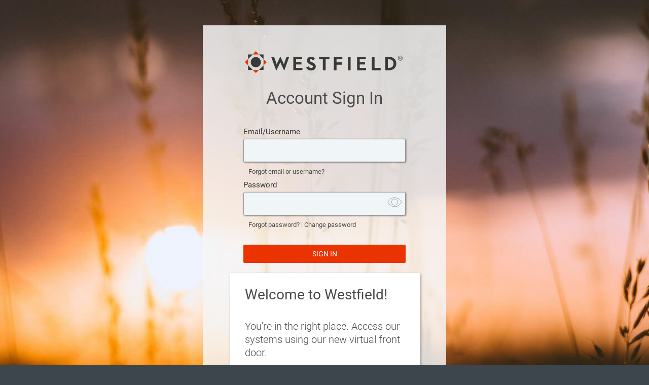

--- FILE ---
content_type: text/html;charset=utf-8
request_url: https://sso.westfieldgrp.com/as/authorization.oauth2?response_type=code&client_id=GSWtEo972x&redirect_uri=https%3A%2F%2Fwcprod.westfieldgrp.com%2Fpa%2Foidc%2Fcb&state=eyJ6aXAiOiJERUYiLCJhbGciOiJkaXIiLCJlbmMiOiJBMTI4Q0JDLUhTMjU2Iiwia2lkIjoiaWEiLCJzdWZmaXgiOiIyT0NkV3UuMTYwMTk5OTA3NiJ9..CRPEaFDtHfi79WHebhbIyw.ZruPH-RpqUWKfdw3Rs1SwPfZkvnOd5017edQZbsIc5dLUlYAmgRJCVuexG-5lfPG62xytONibowhHLeXFeG6x4Un7FX33XawYfLzquBrQTY.75BDhm5uJn32iAYtcazXTg&nonce=Z4Ts64i9NdsEJwwPkP0WjH-M55pi7cV0B0k75m-GCC8&scope=openid%20profile%20address%20email%20phone&vnd_pi_requested_resource=https%3A%2F%2Fwcprod.westfieldgrp.com%2Fawp&vnd_pi_application_name=RootWesComProd
body_size: 14292
content:
<!DOCTYPE html>


<!-- template name: westfield.form.login.template.html -->


<!-- Configurable default behavior for the Remember Username checkbox -->
            <!-- set the checkbox to unchecked -->
            

<html lang="en" dir="ltr">
<head>
    <title>Sign On</title>
    <base href="https://sso.westfieldgrp.com/"/>
    <meta http-equiv="Content-Type" content="text/html; charset=UTF-8"/>
    <meta name="viewport" content="width=device-width, initial-scale=1.0, minimum-scale=1.0, maximum-scale=1.0, user-scalable=no"/>
    <meta http-equiv="x-ua-compatible" content="IE=edge" />
    <script type="text/javascript" src="/ruxitagentjs_ICANVfqru_10327251022105625.js" data-dtconfig="app=d9104293458f8cfa|cuc=cans9on0|owasp=1|mel=100000|featureHash=ICANVfqru|dpvc=1|lastModification=1765765303765|tp=500,50,0|rdnt=1|uxrgce=1|srbbv=2|agentUri=/ruxitagentjs_ICANVfqru_10327251022105625.js|reportUrl=/rb_0ac3a1a9-9415-43df-adbf-92658a772bb3|rid=RID_1225430398|rpid=-1262611154|domain=westfieldgrp.com"></script><link rel="stylesheet" type="text/css" href="assets/css/main.css"/>
    <link href="assets/images/favicon.ico" rel="icon">
    </head>

<body onload="setFocus();">

<div class="ping-container ping-signin login-template">
     <div class="hero-container">
        <div class="content-container ping-entire-content-container">
            <div class="ping-header has-logo">
                <span class="company-logo">
                    <img src="assets/images/header-artboard.svg">
                </span> 
                <div class="ping-login-title">
                    Account Sign In
                </div>
            </div>

            <div class="ping-body-container">
                <div>
                    <form method="POST" action="/as/zlwNK7LsK8/resume/as/authorization.ping" autocomplete="off" id="loginform" name="pf.loginform">

                        <div class="ping-messages">
                                                        
                                                        
                        </div>

                                                        <div class="indented-container">
                                    <div class="ping-input-container">
                                        <div class="login-field-title">
                                            Email/Username 
                                        </div>
                                                                                    <input id="username" type="text" class="placeholder" size="36" name="pf.username" value="" autocorrect="off" autocapitalize="off" tabindex="0" /><!---->
                                                                                <div class="forgot-information">
                                            <a href="assets/html/requestUserName.html" class="dark-link" tabindex="-1">Forgot email or username?</a>
                                        </div>
                                        <div class="place-bottom type-alert tooltip-text" id="username-text">
                                            <div class="icon">!</div>
                                            Please fill out this field.
                                        </div>
                                    </div>

                                    <div class="ping-input-container password-container hide-on-forgot-password">
                                        <div class="login-field-title">
                                            Password 
                                        </div>
                                        <div class="password-icon password-icon-show">&nbsp;</div>
                                        <input class="placeholder" id="password" type="password" size="36" name="pf.pass" onKeyPress="return postOnReturn(event)" />
                                        <div class="place-bottom type-alert tooltip-text" id="password-text">
                                            <div class="icon">!</div>
                                            Please fill out this field.
                                        </div>
                                        <div class="forgot-information">
                                            <a href="/ext/pwdreset/Identify?AdapterId=WestfieldHTMLAdapter" class="dark-link" tabindex="-1">Forgot password?</a>
                                            |
                                            <a href="/ext/pwdchange/Identify?AdapterId=WestfieldHTMLAdapter" class="dark-link" tabindex="-1">Change password</a>
                                        </div>
                                    </div>

                                    
                                    <div class="ping-buttons wide">
                                        <input type="hidden" name="pf.ok" value="" />
                                        <input type="hidden" name="pf.cancel" value="" />

                                        <a href="javascript:void(0)" onclick="postOk();" class="ping-button normal allow" title="SIGN IN" tabindex="0" id="signonButton" name="pf.submitbutton">
                                        SIGN IN
                                        </a>
                                    </div><!-- .ping-buttons -->
                                </div><!--indented-container-->  

                                
                                                
                        <div class="white-box">
                            <h2 class="bottom-white-box-header">Welcome to Westfield!</h2>
                            <div class="bottom-white-box-text">
                                <p>You're in the right place. Access our systems using our new virtual front door.</p>
                            </div>
                        </div>

                        <input type="hidden" name="pf.adapterId" id="pf.adapterId" value="WestfieldHTMLAdapter" />
                    </form>
                </div><!-- .ping-body// blank div -->
                
            </div><!-- .ping-body-container -->
        </div> <!--.ping-entire-content-container-->

    </div><!-- .page-background-image -->
    <div class="footer-container">
        <footer class="center-footer">
            <div class="footer-content">
                <h1 class="footer-contact-us">contact us</h1>
                <ul class="contact">
                    <li>
                        <div class="footer-contact-icon-container-inline">
                            <img src="/assets/images/icon-phone.svg">
                        </div>
                        <div class="footer-contact-inline">
                            <p>Agency help <a href="tel:800-243-0210">800.243.0210 x5</a></p>
                            <p>Employee help <a href="tel:330-887-0153">330.887.0153</a></p>
                        </div>
                    </li>
                    <li>
                        <div class="footer-contact-icon-container-inline">
                            <img src="/assets/images/icon-email.svg">
                        </div>
                        <div class="footer-contact-inline"><p></p>
                            <a href="mailto:agencyhelp@westfieldgrp.com">agencyhelp@westfieldgrp.com</a>
                        </div>
                    </li>
                    <li><div class="footer-contact-icon-container-inline"><img src="assets/images/icon-location.svg"></div><div class="footer-contact-inline"><p>One Park Circle | P.O.Box 5001</p><p>Westfield Center, OH 44251</p></div></li>
                </ul>
            </div>
            <div class="footer-content">
                <a href="https://www.westfieldinsurance.com/" target="westfieldinsurance.com" class="westfield-insurance">
                    <img src="assets/images/logo-footer.svg" alt="Westfield Logo">
                </a>
                <p>
                    <a href="https://www.westfieldinsurance.com/" target="westfieldinsurance.com" class="westfield-insurance">westfieldinsurance.com</a>
                </p>
            </div>
            <div class="footer-content">
                <ul class="social-links">
                        <li><a href="https://www.facebook.com/Westfield1848" target="_blank"><img src="assets/images/facebook.svg"></a></li>
                        <li><a href="https://www.instagram.com/westfield1848/" target="_blank"><img src="assets/images/instagram.svg"></a></li>
                        <li><a href="https://www.linkedin.com/company/westfield1848/" target="_blank"><img src="assets/images/linkedin.svg"></a></li>
                        <li><a href="https://twitter.com/Westfield1848/" target="_blank"><img src="assets/images/twitter.svg"></a></li>
                </ul>
                <p class="legal-font">©<span id="copyrightYear"></span> Westfield.  All rights reserved.</p>
                <p class="legal-font"><a href="assets/html/terms_and_conditions_agent.html" target="blank">Agent Terms of Use</a></p>
                <p class="legal-font"><a href="assets/html/terms_and_conditions_employee.html" target="blank">Employee Terms of Use</a></p>
                <p class="legal-font"><a href="https://www.westfieldinsurance.com/privacy-promise/us-employee/" target="blank">Privacy Promise</a></p>            </div>
        </footer>
    </div><!-- .footer-container -->
</div><!-- .hero-container -->

<script type="text/javascript">

	function postForgotPassword() {

		var target = "/ext/pwdchange/Identify?AdapterId=WestfieldHTMLAdapter";
				document.forms[0].action = target;
        document.forms[0]['pf.passwordreset'].value = 'clicked';
		document.forms[0].submit();
	}

	function postRecoverUsername() {
		var target = "$recoverUsernameUrl";
		document.forms[0].action = target;
        document.forms[0]['pf.usernamerecovery'].value = 'clicked';
		document.forms[0].submit();
	}

	function postAlternateAuthnSystem(system) {
	    document.forms[0]['$alternateAuthnSystem'].value = system;
	    document.forms[0].submit();
	}

	function postRegistration() {
        document.forms[0]['$registrationValue'].value = true;
        document.forms[0].submit();
    }

    function postOk() {
        if (false) {
            grecaptcha.execute();
        }
        else {
            if (document.forms[0]['pf.username'].value === '') {
                document.getElementById('username-text').className += ' show';
            }
            if (document.forms[0]['pf.pass'].value === '') {
                document.getElementById('password-text').className += ' show';
            }
            else {
                submitForm()
            }
        }
    }

    function submitForm() {
//        var trimmedName = document.getElementById('username').value.trim();
//        document.getElementById('username').value = trimmedName;
        document.forms[0]['pf.ok'].value = 'clicked';
        document.forms[0].submit();
        if(false) {
            grecaptcha.reset();
        }
    }

    function postCancel() {
        document.forms[0]['pf.cancel'].value = 'clicked';
        document.forms[0].submit();
    }

    function postOnReturn(e) {
        // remove error tips
        if (document.forms[0]['pf.username'].value !== '') {
            document.getElementById('username-text').className = 'place-bottom type-alert tooltip-text';
        }
        if (document.forms[0]['pf.pass'].value !== '') {
            document.getElementById('password-text').className = 'place-bottom type-alert tooltip-text';
        }

        var keycode;
        if (window.event) keycode = window.event.keyCode;
        else if (e) keycode = e.which;
        else return true;

        if (keycode == 13) {
            submitForm();
            return false;
        } else {
            return true;
        }
    }

    function setFocus() {
        var platform = navigator.platform;
        if (platform != null && platform.indexOf("iPhone") == -1) {
                    }
    }

    function setMobile(mobile) {
        var className = ' mobile',
            hasClass = (bodyTag.className.indexOf(className) !== -1);

        if (mobile && !hasClass) {
            bodyTag.className += className;

        } else if (!mobile && hasClass) {
            bodyTag.className = bodyTag.className.replace(className, '');
        }

        
        <!-- Check if this is the PingOne Mobile App -->
            }

    function getScreenWidth() {
        return (window.outerHeight) ? window.outerWidth : document.body.clientWidth;
    }

    var bodyTag = document.getElementsByTagName('body')[0],
        width = getScreenWidth(),
        remember = false && false;

    // set container
    
    
    if (/Android|webOS|iPhone|iPod|BlackBerry|IEMobile|Opera Mini/i.test(navigator.userAgent)) {
        setMobile(true);
    } else {
        setMobile((width <= 480));
        window.onresize = function() {
            width = getScreenWidth();
            setMobile((width <= 480));
        }
    }

    function findCoorespondingInputField(currObj){
        var parent = currObj.parentNode;
        var children = parent.childNodes;
        for (var i=0; i < children.length; i++) {
            if (children[i].nodeName === "INPUT") {
                return children[i];
            }
        }
    }

    var classname = document.getElementsByClassName("password-icon");

    var showHidePassword = function() {
        var inputField = findCoorespondingInputField(this);
        if (inputField.type === "password") {
            inputField.type = "text";
            this.classList.remove('password-icon-show');
            this.classList.add('password-icon-hide');
        } else {
            inputField.type = "password";
            this.classList.remove('password-icon-hide');
            this.classList.add('password-icon-show');
        }
        inputField.focus();
    };

    for (var i = 0; i < classname.length; i++) {
        classname[i].addEventListener('click', showHidePassword, false);
    }

    document.getElementById('copyrightYear').innerHTML = new Date().getFullYear();

    document.getElementById('username').addEventListener('keyup', postOnReturn);
</script>

</body>
</html>


--- FILE ---
content_type: text/css
request_url: https://sso.westfieldgrp.com/assets/css/main.css
body_size: 176404
content:
@charset "UTF-8";
/* Eric Meyer's Reset CSS v2.0 - http://cssreset.com */
html, body, div, span, applet, object, iframe, h1, h2, h3, h4, h5, h6, p, blockquote, pre, a, abbr, acronym, address, big, cite, code, del, dfn, em, img, ins, kbd, q, s, samp, small, strike, strong, sub, sup, tt, var, b, u, i, center, dl, dt, dd, ol, ul, li, fieldset, form, label, legend, table, caption, tbody, tfoot, thead, tr, th, td, article, aside, canvas, details, embed, figure, figcaption, footer, header, hgroup, menu, nav, output, ruby, section, summary, time, mark, audio, video {
  border: 0;
  font-size: 100%;
  font: inherit;
  vertical-align: baseline;
  margin: 0;
  padding: 0;
}

article, aside, details, figcaption, figure, footer, header, hgroup, menu, nav, section {
  display: block;
}

body {
  line-height: 1;
}

div.hero-container {
  padding-top: 50px;
  background-image: url("../images/sunset-background-image.jpg");
  background-size: cover;
  background-repeat: no-repeat;
}

ol, ul {
  list-style: none;
}

blockquote, q {
  quotes: none;
}

blockquote:before, blockquote:after, q:before, q:after {
  content: none;
}

table {
  border-collapse: collapse;
  border-spacing: 0;
}

.clearfix {
  *zoom: 1;
}
.clearfix:before, .clearfix:after {
  content: " ";
  /* 1 */
  display: table;
  /* 2 */
}
.clearfix:after {
  clear: both;
}
.contact {
  color: white;
}
.contact li{
  align-items: center;
  display:inline-flex
}

.center-footer {
  margin: 0 auto;
  display: table;
}
.footer-content {
  display: inline-block;
  padding: 10px;
  width: 300px;
  color: #FFF;
}
.footer-contact-us {
  color: #FFF;
}
.footer-content:nth-child(2) {
  border-left: 1px solid #FFFFFF;
  border-right: 1px solid #FFFFFF;
  text-align: center;
}
.footer-contact-inline {
  display: inline-block;
  margin-right: 20px;
}
.footer-contact-icon-container-inline {
  display: inline-block;
  width: 25px;
  margin-right: 20px;
}
ul.social-links li {
  display: inline-block;
  padding: 10px;
}
ul.social-links li a {
  width: 44px;
  height: 44px;
  display: block;
}
.password-icon {
  background-position: right 10px;
  background-repeat: no-repeat;
  height: 40px;
  margin-top: 7px;
  position: absolute;
  right: 7px;
  width: 30px;
}
.password-icon-show {
  background-image: url("../images/eye-show-password.svg");
}
.password-icon-hide {
  background-image: url("../images/eye-hide-password.svg");
}
.westfield-insurance {
  margin-top: 20px;
  margin-bottom: 20px;
}
.legal-font {
  font-size: 12.8px;
}
.content-container {
  margin: 0 auto;
  display: table;
}
.ping-entire-content-container {
  max-width: 480px;
}
.ping-entire-content-container-text-heavy {
  max-width: 600px;
}
.ping-entire-content-container-multi-column {
  width: 833px;
  min-height: 827px;
}
@font-face {
  font-family: 'Roboto';
  font-weight: normal;
  font-style: normal;
  src: url('../fonts/roboto/Roboto-Regular.ttf') format('truetype');
}
@font-face {
  font-family: 'RobotoLight';
  font-weight: normal;
  font-style: normal;
  src: url('../fonts/roboto/Roboto-Light.ttf') format('truetype');
}
input[type='submit'] {
  -webkit-appearance: none;
  -moz-appearance: none;
  appearance: none;
}
input[type=button], input[type=submit], .ping-button, .button, button {
  padding: 0 20px;
  margin-right: 10px;
  font-size: 14px;
  height: 36px;
  line-height: 36px;
  border: 1px solid #9ea5a8;
  -webkit-border-radius: 3px;
  -moz-border-radius: 3px;
  -ms-border-radius: 3px;
  border-radius: 3px;
  position: relative;
  display: inline-block;
  font-family: "Roboto", sans-serif;
  background-color: #fff;
  text-align: center;
  vertical-align: bottom;
  cursor: pointer;
  outline: none;
  color: #556572;
  background: #fff;
}
input[type=button]:hover, input[type=submit]:hover, .ping-button:hover, .button:hover, button:hover {
  text-decoration: none;
}
input[type=button]:hover, input[type=submit]:hover, .ping-button:hover, .button:hover, button:hover {
  color: #556572;
}
input[type=button]:hover, input[type=submit]:hover, .ping-button:hover, .button:hover, button:hover {
  color: #2996cc;
  border-color: #2996cc;
}
input[type=button]:focus, input[type=submit]:focus, .ping-button:focus, .button:focus, button:focus {
  border: 1px solid #9ea5a8;
}
input[type=button].left, input[type=submit].left, .ping-button.left, .button.left, button.left {
  text-align: left;
}
input[type=button].primary, input[type=button].normal, input[type=submit].primary, input[type=submit].normal, .ping-button.primary, .ping-button.normal, .button.primary, .button.normal, button.primary, button.normal {
  border-radius: 2px;	
  background-color: #EB3300;
  color: #fff;
  border: none;
}
.aligned-buttons .ping-button {
  font-weight: bold;
  height: 46px;
  margin: 0;
  text-align: center;
  width: 150px;
}
.aligned-buttons .ping-button.right {
  float: right;
}
.aligned-buttons .ping-button.left {
  float: left;
}
.aligned-buttons:after {
  content: "";
  display: table;
  clear: both;
}
.ping-button.dark {
  border-radius: 2px;
  color: #373A36;
  border: 1px solid #373A36;
}
input[type=button].primary:hover, input[type=button].normal:hover, input[type=submit].primary:hover, input[type=submit].normal:hover, .ping-button.primary:hover, .ping-button.normal:hover, .button.primary:hover, .button.normal:hover, button.primary:hover, button.normal:hover {
  color: #fff;
}
input[type=button].secondary, input[type=submit].secondary, .ping-button.secondary, .button.secondary, button.secondary {
  background: none;
  background-color: #bababa;
  color: #fff;
  border: none;
}
input[type=button].secondary:hover, input[type=submit].secondary:hover, .ping-button.secondary:hover, .button.secondary:hover, button.secondary:hover {
  color: #fff;
}
input[type=button].success, input[type=submit].success, .ping-button.success, .button.success, button.success {
  background: none;
  background-color: #35c370;
  color: #fff;
  border: none;
}
input[type=button].success:hover, input[type=submit].success:hover, .ping-button.success:hover, .button.success:hover, button.success:hover {
  color: #fff;
}
input[type=button].inline, input[type=button].ping-inline, input[type=submit].inline, input[type=submit].ping-inline, .ping-button.inline, .ping-button.ping-inline, .button.inline, .button.ping-inline, button.inline, button.ping-inline {
  height: 25px;
  line-height: 25px;
  font-weight: 300;
  -webkit-border-radius: 13px;
  -moz-border-radius: 13px;
  -ms-border-radius: 13px;
  border-radius: 13px;
}
input[type=button].disabled, input[type=submit].disabled, .ping-button.disabled, .button.disabled, button.disabled {
  cursor: default;
  filter: alpha(opacity=50);
  -ms-filter: "progid:DXImageTransform.Microsoft.Alpha(Opacity=50)";
  opacity: 0.5;
}
input[type=button].disabled, input[type=submit].disabled, .ping-button.disabled, .button.disabled, button.disabled {
  cursor: default;
  filter: alpha(opacity=50);
  -ms-filter: "progid:DXImageTransform.Microsoft.Alpha(Opacity=50)";
  opacity: 0.5;
}
input[type=button].add, input[type=submit].add, .ping-button.add, .button.add, button.add {
  padding-left: 35px;
}
input[type=button].add:before, input[type=button].add:after, input[type=submit].add:before, input[type=submit].add:after, .ping-button.add:before, .ping-button.add:after, .button.add:before, .button.add:after, button.add:before, button.add:after {
  font-family: "iconfont";
}
input[type=button].add:before, input[type=submit].add:before, .ping-button.add:before, .button.add:before, button.add:before {
  content: '\2b';
  position: absolute;
  left: 15px;
  top: 0;
  font-size: 10px;
}
input[type=button].add.user, input[type=submit].add.user, .ping-button.add.user, .button.add.user, button.add.user {
  padding-right: 15px;
  font-size: 0;
}
input[type=button].add.user:after, input[type=submit].add.user:after, .ping-button.add.user:after, .button.add.user:after, button.add.user:after {
  font-size: 19px;
  content: '\55';
}
input[type=button].add.no-label, input[type=submit].add.no-label, .ping-button.add.no-label, .button.add.no-label, button.add.no-label {
  width: 25px;
  padding: 0;
}
input[type=button].add.no-label:before, input[type=submit].add.no-label:before, .ping-button.add.no-label:before, .button.add.no-label:before, button.add.no-label:before {
  left: 8px;
}
input[type=button].download, input[type=submit].download, .ping-button.download, .button.download, button.download {
  padding-left: 40px;
}
input[type=button].download:before, input[type=submit].download:before, .ping-button.download:before, .button.download:before, button.download:before {
  font-family: "iconfont";
  content: '\44';
  position: absolute;
  left: 15px;
  top: 0;
  font-size: 16px;
}
input[type=button].download.inline, input[type=submit].download.inline, .ping-button.download.inline, .button.download.inline, button.download.inline {
  padding-left: 35px;
}
input[type=button].download.inline:before, input[type=submit].download.inline:before, .ping-button.download.inline:before, .button.download.inline:before, button.download.inline:before {
  font-size: 14px;
}
input[type=button].inline.remove, input[type=submit].inline.remove, .ping-button.inline.remove, .button.inline.remove, button.inline.remove {
  padding: 0;
  width: 25px;
  text-align: center;
}
input[type=button].inline.remove:before, input[type=submit].inline.remove:before, .ping-button.inline.remove:before, .button.inline.remove:before, button.inline.remove:before {
  font-family: "iconfont";
  content: '\2d';
}
input[type=button].inline.delete:before, input[type=submit].inline.delete:before, .ping-button.inline.delete:before, .button.inline.delete:before, button.inline.delete:before {
  margin-left: -10px;
  font-family: "iconfont";
  content: "\64";
}

.rocker-button {
  height: 35px;
  line-height: 35px;
  margin-bottom: 25px;
  -webkit-border-radius: 3px;
  -moz-border-radius: 3px;
  -ms-border-radius: 3px;
  border-radius: 3px;
  position: relative;
  display: inline-block;
  font-family: "Roboto", sans-serif;
  background-color: #fff;
  text-align: center;
  vertical-align: bottom;
  cursor: pointer;
  outline: none;
}
.rocker-button:hover {
  text-decoration: none;
}
.rocker-button label {
  position: relative;
  z-index: 2;
  float: left;
  width: 125px;
  line-height: 33px;
  font-size: 13px;
  text-transform: none;
  color: #5A6266;
  margin: 0;
  border-style: solid;
  border-color: #9ea5a8;
  border-width: 1px 0 1px 1px;
  cursor: pointer;
}
.rocker-button label:first-of-type {
  -webkit-border-radius: 3px 0 0 3px;
  -moz-border-radius: 3px 0 0 3px;
  -ms-border-radius: 3px 0 0 3px;
  border-radius: 3px 0 0 3px;
}
.rocker-button label:last-of-type {
  -webkit-border-radius: 0 3px 3px 0;
  -moz-border-radius: 0 3px 3px 0;
  -ms-border-radius: 0 3px 3px 0;
  border-radius: 0 3px 3px 0;
  border-width: 1px;
}
.rocker-button .slide {
  position: absolute;
  z-index: 1;
  top: 1px;
  height: 33px;
  width: 125px;
  background: #e9ecee;
  -webkit-transition: left 0.2s ease-out;
  -moz-transition: left 0.2s ease-out;
  -ms-transition: left 0.2s ease-out;
  -o-transition: left 0.2s ease-out;
  transition: left 0.2s ease-out;
}
.rocker-button.sel-0 .slide {
  left: 1px;
}
.rocker-button.sel-1 .slide {
  left: 127px;
}
.rocker-button.sel-2 .slide {
  left: 253px;
}
.rocker-button.sel-3 .slide {
  left: 379px;
}

.data .data-group {
  padding: 0 0 30px 0;
  max-width: 100%;
}
.data .data-group.data-section .data-item > label {
  padding-left: 25px;
}
.data .data-group.data-section .data-item.sub-item > label {
  padding-left: 50px;
}
.data .data-group.data-section .data-item.data-title {
  display: block;
  margin-right: 50px;
}
.data .data-group.data-section .data-item.data-title > label {
  display: block;
  padding: 0 0 5px 0;
  margin: 0 0 25px 0;
  color: #9bacb4;
  border-bottom: 1px solid #bcbdbf;
  text-transform: uppercase;
  font-size: 18px;
  line-height: 1em;
}
.data .data-group.data-section .data-item.data-title:first-of-type > label {
  padding-top: 0;
}
.data .data-item {
  display: table-row;
  line-height: 1em;
}
.data .data-item > label, .data .data-item > span {
  display: table-cell;
  vertical-align: top;
  line-height: 1em;
  font-size: 14px;
}
.data .data-item > label {
  padding: 0 15px 15px 0;
  cursor: default;
}
.data .data-item > label.input-radio {
  cursor: pointer;
}
.data .data-item > span {
  display: table-cell;
  padding: 0 20px 15px 0;
}
.data .data-item > span a {
  margin: 0;
}
.data .data-item.data-title > label {
  padding-top: 25px;
  color: #d2d5d7;
  text-transform: uppercase;
  margin-bottom: 5px;
  font-size: 15px;
  line-height: 1em;
}
.data .data-item.data-title:first-of-type > label {
  padding-top: 0;
}
.data .data-item.data-sub-title > label {
  text-transform: uppercase;
  color: #CCD5D9;
  font-weight: normal;
  font-size: 16px;
}
.data .data-item.data-endrow {
  display: block;
}
.data .data-item.data-endrow > label {
  text-transform: none;
}
.data .data-item .data-value-list li {
  margin: 0 0 5px 0;
}
.data .data-item .data-value-list li:last-of-type {
  margin: 0;
}
.data .data-col-of-2, .data .data-col-of-3, .data .data-col-of-4, .data .data-col-of-5 {
  float: left;
}
.data .data-col-of-2 .data-item, .data .data-col-of-3 .data-item, .data .data-col-of-4 .data-item, .data .data-col-of-5 .data-item {
  padding: 0 45px 0 0;
}
.data .data-col-of-1, .data .data-col-of-2, .data .data-col-of-3, .data .data-col-of-4, .data .data-col-of-5 {
  margin: 0 0 30px 0;
}
.data .data-col-of-1 {
  max-width: 100%;
}
.data .data-col-of-2 {
  max-width: 50%;
}
.data .data-col-of-3 {
  max-width: 33%;
}
.data .delete-tooltip {
  position: absolute;
  right: 0;
}
.data .delete-tooltip .details-content {
  bottom: 55px;
}
.data .details-tooltip .details-content .title {
  color: #000;
  text-transform: none;
}
.data .details-tooltip .details-content .info label {
  width: 200px;
}

.data-set {
  padding: 30px 0 10px;
}
.data-set.no-border {
  border-top: none;
  border-bottom: none;
  padding-top: 0;
}
.data-set a {
  margin-left: 20px;
  text-transform: uppercase;
}
.data-set a.details-link, .data-set a.details-close {
  margin-left: 0;
  text-transform: none;
}
.data-set .description {
  font-size: 14px;
}
.data-set .description a {
  margin-left: 0;
  text-transform: none;
}
.data-set .data-cols {
  padding-bottom: 20px;
}
.data-set .data-cols .col-1 {
  float: left;
  width: 48%;
}
.data-set .data-cols .col-2 {
  float: right;
  width: 48%;
}
.data-set .data-cols .col-1-3 {
  width: 33%;
  float: left;
}
.data-set .data-cols .col-2-3 {
  width: 33%;
  float: left;
}
.data-set .data-cols .col-3-3 {
  width: 33%;
  float: left;
}
.data-cols:after {
  content: "";
  display: table;
  clear: both;
}
body {
  font-family: "Roboto", sans-serif;
  font-size: 16px;
  line-height: 1.3em;
  color: #4A4A4A;
  font-weight: 500;
}

a {
  cursor: pointer;
  text-decoration: none;
  color: #FFFFFF;
}
a.link {
  border-bottom: 1px solid #2996cc;
  padding-bottom: 0px;
  text-transform: uppercase;
}
a:hover {
  color: #3ea0d1;
  text-decoration: underline;
}

h1, h2, h3, h4, h5 {
  color: #4c637d;
}

h1 {
  color: #3d454d;
  font-size: 28px;
  font-weight: 400;
  margin: 25px 0;
}

h2 {
  font-size: 22px;
  font-weight: 500;
  margin: 0 0 10px 0;
}

strong {
  font-family: "Roboto", helvetica, arial, sans-serif;
  font-weight: bold;
}

.forgot-information {
  height: 18px;
  width: 100%;
  text-align: left;
  color: #4A4A4A;
  font-family: "Roboto";
  margin: 10px;
  font-size: 13px;
  line-height: 18px;
  text-transform: none;
}

@font-face {
  font-family: "iconfont";
  src: url("../fonts/icons/iconfont.eot?-sa9xtz");
  src: url("../fonts/icons/iconfont.eot?#iefix-sa9xtz") format("embedded-opentype"), url("../fonts/icons/iconfont.ttf?-sa9xtz") format("truetype"), url("../fonts/icons/iconfont.svg?-sa9xtz#icofont") format("svg"), url("../fonts/icons/iconfont.woff?-sa9xtz") format("woff");
  font-weight: normal;
  font-style: normal;
}
[class^="icon-"], [class*=" icon-"] {
  font-family: "iconfont";
  speak: none;
  font-style: normal;
  font-weight: normal;
  font-variant: normal;
  text-transform: none;
  line-height: 1;
  -webkit-font-smoothing: antialiased;
  -moz-osx-font-smoothing: grayscale;
}
.icon-elipses .path-1:before {
  content: "\e600";
}
.icon-elipses .path-2:before {
  content: "\e601";
  margin-left: -2.24609375em;
}
.icon-elipses .path-3:before {
  content: "\e602";
  margin-left: -2.24609375em;
}
.icon-key:before {
  content: "\4b";
}
.icon-cabinet:before {
  content: "\24";
}
.icon-directory:before {
  content: "\3d";
}
.icon-left:before {
  content: "\3c";
}
.icon-right:before {
  content: "\3e";
}
.icon-wand:before {
  content: "\57";
}
.icon-calendar:before {
  content: "\43";
}
.icon-pin:before {
  content: "\4e";
}
.icon-grip:before {
  content: "\47";
}
.icon-download:before {
  content: "\44";
}
.icon-admin-account:before {
  content: "\74";
}
.icon-view:before {
  content: "\56";
}
.icon-view-hidden:before {
  content: '\2f';
}
.icon-alert:before {
  content: "\e27";
}
.icon-undo:before {
  content: "\6e";
}
.icon-resend:before {
  content: "\72";
}
.icon-approve:before {
  content: "\70";
}
.icon-minus:before {
  content: "\2d";
}
.icon-plus:before {
  content: "\2b";
}
.icon-spinner:before {
  content: "\50";
}
.icon-image:before {
  content: "\69";
}
.icon-progress-2-1:before {
  content: "\d0";
}
.icon-progress-2-2:before {
  content: "\d1";
}
.icon-progress-3-1:before {
  content: "\d2";
}
.icon-progress-3-2:before {
  content: "\d3";
}
.icon-progress-3-3:before {
  content: "\d4";
}
.icon-progress-4-1:before {
  content: "\d5";
}
.icon-progress-4-2:before {
  content: "\d6";
}
.icon-progress-4-3:before {
  content: "\d7";
}
.icon-progress-4-4:before {
  content: "\d8";
}
.icon-progress-5-1:before {
  content: "\d9";
}
.icon-progress-5-2:before {
  content: "\da";
}
.icon-progress-5-3:before {
  content: "\db";
}
.icon-progress-5-4:before {
  content: "\dc";
}
.icon-progress-5-5:before {
  content: "\dd";
}
.icon-progress-6-1:before {
  content: "\de";
}
.icon-progress-6-2:before {
  content: "\df";
}
.icon-progress-6-3:before {
  content: "\e0";
}
.icon-progress-6-4:before {
  content: "\e1";
}
.icon-progress-6-5:before {
  content: "\e2";
}
.icon-progress-6-6:before {
  content: "\e3";
}
.icon-clear:before {
  content: "\58";
}
.icon-expand:before {
  content: "\45";
}
.icon-settings:before {
  content: "\53";
}
.icon-users:before {
  content: "\55";
}
.icon-account:before {
  content: "\61";
}
.icon-collapse:before {
  content: "\63";
}
.icon-delete:before {
  content: "\64";
}
.icon-edit:before {
  content: "\65";
}
.icon-cog:before {
  content: "\67";
}
.icon-help:before {
  content: "\68";
}
.icon-apps:before {
  content: "\6c";
}
.icon-menu:before {
  content: "\6d";
}
.icon-overview:before {
  content: "\6f";
}
.icon-support:before {
  content: "\71";
}
.icon-search:before {
  content: "\73";
}
.icon-user:before {
  content: "\75";
}
.icon-close-arrow:before {
  content: "\5e";
}
.icon-dropdown-arrow:before {
  content: "\76";
}
.icon-welcome:before {
  content: "\77";
}
.icon-close:before {
  content: "\78";
}
.icon-success:before, .icon-check:before {
  content: "\79";
}

.placeholder::-webkit-input-placeholder {
  color: #9B9B9B;
  font-family: RobotoLight, sans-serif;
  font-size: 20px;
  font-weight: 300;
  padding: 0 0 0 10px;
}

.placeholder:-moz-placeholder {
  color: #9B9B9B;
  font-family: RobotoLight, sans-serif;
  font-size: 20px;
  font-weight: 300;
  padding: 0 0 0 10px;
}

.placeholder::-moz-placeholder {
  color: #9B9B9B;
  font-family: RobotoLight, sans-serif;
  font-size: 20px;
  font-weight: 300;
  padding: 0 0 0 10px;
}

.placeholder:-ms-input-placeholder {
  color: #9B9B9B;
  font-family: RobotoLight, sans-serif;
  font-size: 20px;
  font-weight: 300;
  padding: 0 0 0 10px;
}

input[type=text],
input[type=password],
textarea,
input[type=tel],
input[type=email],
input[type=date] {
  background-color: #f0f6f7;
  border: 1px solid #f0f6f7;
  box-sizing: border-box;
  color: #373A36;
  font-size: 20px;
  height: 46px;
  line-height: 40px;
  max-width: 100%;
  outline: none;
  -webkit-border-radius: 3px;
  -moz-border-radius: 3px;
  -ms-border-radius: 3px;
  border-radius: 3px;
  -webkit-transition: all 0.2s;
  -moz-transition: all 0.2s;
  -ms-transition: all 0.2s;
  -o-transition: all 0.2s;
  padding: 0 10px;
  transition: all 0.2s;
  width: 100%;
}
input[type=text].error, input[type=text].form-error,
input[type=password].error,
input[type=password].form-error,
textarea.error,
textarea.form-error,
input[type=tel].error,
input[type=tel].form-error,
input[type=email].error,
input[type=email].form-error,
input[type=date].error,
input[type=date].form-error {
  border-color: #ed3a03;
}
input[type=text].error:focus, input[type=text].form-error:focus,
input[type=password].error:focus,
input[type=password].form-error:focus,
textarea.error:focus,
textarea.form-error:focus,
input[type=tel].error:focus,
input[type=tel].form-error:focus,
input[type=email].error:focus,
input[type=email].form-error:focus,
input[type=date].error:focus,
input[type=date].form-error:focus {
  border-color: #ed3a03;
}
input[type=text]:visited,
input[type=password]:visited,
textarea:visited,
input[type=tel]:visited,
input[type=email]:visited,
input[type=date]:visited {
  border: 1px solid #f0f6f7;
}
input[type=text]:hover,
input[type=password]:hover,
textarea:hover,
input[type=tel]:hover,
input[type=email]:hover,
input[type=date]:hover {
  border: 1px solid #c6c6c5;
}
input[type=text]:focus,
input[type=password]:focus,
textarea:focus,
input[type=tel]:focus,
input[type=email]:focus,
input[type=date]:focus {
  border-color: #373A36;
}
input[type=text].extended,
input[type=password].extended,
textarea.extended,
input[type=tel].extended,
input[type=email].extended,
input[type=date].extended {
  width: 350px;
}
input[type=text].short,
input[type=password].short,
textarea.short,
input[type=tel].short,
input[type=email].short,
input[type=date].short {
  vertical-align: top;
  margin-top: 5px;
  width: 75px;
}
input[type=text]::-ms-clear,
input[type=password]::-ms-clear,
textarea::-ms-clear,
input[type=tel]::-ms-clear,
input[type=email]::-ms-clear,
input[type=date]::-ms-clear {
  display: none;
}
input[type=text][readonly], input[type=text][readonly="readonly"], input[type=text][disabled],
input[type=password][readonly],
input[type=password][readonly="readonly"],
input[type=password][disabled],
textarea[readonly],
textarea[readonly="readonly"],
textarea[disabled],
input[type=tel][readonly],
input[type=tel][readonly="readonly"],
input[type=tel][disabled],
input[type=email][readonly],
input[type=email][readonly="readonly"],
input[type=email][disabled],
input[type=date][readonly],
input[type=date][readonly="readonly"],
input[type=date][disabled] {
  resize: none !important;
}

.input-controls input[type=email] {
  padding-right: 45px;
}

input[type=password].reveal::-ms-reveal {
  display: none;
}

input[type=date] {
  /*
  ::-webkit-datetime-edit { padding: 1em; }
  ::-webkit-datetime-edit-fields-wrapper { background: silver; }
  ::-webkit-datetime-edit-text { color: red; padding: 0 0.3em; }
  */
}

::-webkit-calendar-picker-indicator {
  background-color: #f0f6f7;
}

::-webkit-inner-spin-button {
  display: none;
}

textarea {
  padding: 10px 34px 10px 10px;
  overflow: auto;
  max-width: 600px;
}
.body-copy2.spaced,
.ping-input-container.spaced {
  margin: 15px 0 15px;
}
label,
.ping-input-label,
.ping-input-container {
  position: relative;
  display: inline-block;
  margin: 0 20px 0 0;
  font-size: 14px;
  text-transform: uppercase;
  color: #929aa1;
  vertical-align: top;
  line-height: 1em;
  font-family: "Roboto", sans-serif;
  cursor: default;
}
label .label-text, label .input-container,
.ping-input-label .label-text,
.ping-input-label .input-container,
.ping-input-container .label-text,
.ping-input-container .input-container {
  position: relative;
  display: block;
  -webkit-transition: all 0.2s;
  -moz-transition: all 0.2s;
  -ms-transition: all 0.2s;
  -o-transition: all 0.2s;
  transition: all 0.2s;
}
label .label-text:before, label .label-text:after, label .input-container:before, label .input-container:after,
.ping-input-label .label-text:before,
.ping-input-label .label-text:after,
.ping-input-label .input-container:before,
.ping-input-label .input-container:after,
.ping-input-container .label-text:before,
.ping-input-container .label-text:after,
.ping-input-container .input-container:before,
.ping-input-container .input-container:after {
  -webkit-transition: all 0.2s;
  -moz-transition: all 0.2s;
  -ms-transition: all 0.2s;
  -o-transition: all 0.2s;
  transition: all 0.2s;
}
label input[type=text],
label input[type=password],
label textarea,
label input[type=tel],
label input[type=email],
label input[type=date],
.ping-input-label input[type=text],
.ping-input-label input[type=password],
.ping-input-label textarea,
.ping-input-label input[type=tel],
.ping-input-label input[type=email],
.ping-input-label input[type=date],
.ping-input-container input[type=text],
.ping-input-container input[type=password],
.ping-input-container textarea,
.ping-input-container input[type=tel],
.ping-input-container input[type=email],
.ping-input-container input[type=date] {
  border: 1px solid #979797;
  box-shadow: 1px 1px 3px rgba(0,0,0,0.5);
  margin: 7px 0 0 0;
  display: block;
}
label .tooltip-text.type-alert,
.ping-input-label .tooltip-text.type-alert,
.ping-input-container .tooltip-text.type-alert {
  font-size: 14px;
  max-width: 200px;
  pointer-events: auto !important;
  text-transform: none;
  white-space: normal;
  font-weight: normal;
  padding: 8px 10px;
  display: inline-block;
  border: 1px solid #d8dbdc;
  background-color: #fff;
  color: #000;
  -webkit-box-shadow: 2px 2px 4px 0px #323232;
  -moz-box-shadow: 2px 2px 4px 0px #323232;
  box-shadow: 2px 2px 4px 0px #323232;
  filter: alpha(opacity=100);
  -ms-filter: "progid:DXImageTransform.Microsoft.Alpha(Opacity=100)";
  opacity: 1;
  -webkit-border-radius: 3px;
  -moz-border-radius: 3px;
  -ms-border-radius: 3px;
  border-radius: 3px;
}
label .tooltip-text.type-alert.place-bottom,
.ping-input-label .tooltip-text.type-alert.place-bottom,
.ping-input-container .tooltip-text.type-alert.place-bottom {
  margin-top: 10px;
  position: absolute;
  left: 0;
  transition: opacity 0.3s ease-out;
  visibility: hidden;
  z-index: 999;
}
label .tooltip-text.type-alert.place-bottom:before, label .tooltip-text.type-alert.place-bottom:after,
.ping-input-label .tooltip-text.type-alert.place-bottom:before,
.ping-input-label .tooltip-text.type-alert.place-bottom:after,
.ping-input-container .tooltip-text.type-alert.place-bottom:before,
.ping-input-container .tooltip-text.type-alert.place-bottom:after {
  content: "";
  width: 0;
  height: 0;
  position: absolute;
  border-style: solid;
  border-width: 10px;
  left: 15px;
}
label .tooltip-text.type-alert.place-bottom:before,
.ping-input-label .tooltip-text.type-alert.place-bottom:before,
.ping-input-container .tooltip-text.type-alert.place-bottom:before {
  top: -21px;
  border-color: transparent transparent #d8dbdc transparent;
}
label .tooltip-text.type-alert.place-bottom:after,
.ping-input-label .tooltip-text.type-alert.place-bottom:after,
.ping-input-container .tooltip-text.type-alert.place-bottom:after {
  top: -20px;
  border-color: transparent transparent #fff transparent;
}
label .tooltip-text.type-alert.place-bottom.show,
.ping-input-label .tooltip-text.type-alert.place-bottom.show,
.ping-input-container .tooltip-text.type-alert.place-bottom.show {
  margin-left: 50px;
  visibility: visible;
}
label .tooltip-text.type-alert .icon,
.ping-input-label .tooltip-text.type-alert .icon,
.ping-input-container .tooltip-text.type-alert .icon {
  display: inline-block;
  font-weight: 600;
  background-color: #f1ba1c;
  color: #fff;
  margin-right: 5px;
  width: 14px;
  text-align: center;
}
label .tooltip-text.type-requirements,
.ping-input-label .tooltip-text.type-requirements,
.ping-input-container .tooltip-text.type-requirements {
  margin-left: 10px;
  position: absolute;
  transition: opacity 0.3s ease-out;
  visibility: hidden;
  z-index: 999;
  top: -10px;
  right: -180px;
  font-size: 11px;
  min-width: 150px;
  max-width: 400px;
  pointer-events: auto !important;
  text-transform: none;
  white-space: normal;
  font-weight: normal;
  color: #929aa1;
  padding: 8px 10px;
  display: inline-block;
  border: 1px solid #d8dbdc;
  background-color: #fff;
  filter: alpha(opacity=100);
  -ms-filter: "progid:DXImageTransform.Microsoft.Alpha(Opacity=100)";
  opacity: 1;
  -webkit-box-shadow: 2px 2px 4px 0px #323232;
  -moz-box-shadow: 2px 2px 4px 0px #323232;
  box-shadow: 2px 2px 4px 0px #323232;
  -webkit-border-radius: 3px;
  -moz-border-radius: 3px;
  -ms-border-radius: 3px;
  border-radius: 3px;
}
label .tooltip-text.type-requirements.place-right,
.ping-input-label .tooltip-text.type-requirements.place-right,
.ping-input-container .tooltip-text.type-requirements.place-right {
  margin-left: 10px;
}
label .tooltip-text.type-requirements.place-right:before, label .tooltip-text.type-requirements.place-right:after,
.ping-input-label .tooltip-text.type-requirements.place-right:before,
.ping-input-label .tooltip-text.type-requirements.place-right:after,
.ping-input-container .tooltip-text.type-requirements.place-right:before,
.ping-input-container .tooltip-text.type-requirements.place-right:after {
  content: "";
  width: 0;
  height: 0;
  position: absolute;
  border-style: solid;
  border-width: 10px;
  top: 25px;
  left: 0;
}
label .tooltip-text.type-requirements.place-right:before,
.ping-input-label .tooltip-text.type-requirements.place-right:before,
.ping-input-container .tooltip-text.type-requirements.place-right:before {
  left: -21px;
  border-color: transparent #d8dbdc transparent transparent;
}
label .tooltip-text.type-requirements.place-right:after,
.ping-input-label .tooltip-text.type-requirements.place-right:after,
.ping-input-container .tooltip-text.type-requirements.place-right:after {
  left: -20px;
  border-color: transparent #fff transparent transparent;
}
label .tooltip-text.type-requirements.show-tips,
.ping-input-label .tooltip-text.type-requirements.show-tips,
.ping-input-container .tooltip-text.type-requirements.show-tips {
  margin-top: 0px;
  margin-left: 0px;
  visibility: visible;
  filter: alpha(opacity=90);
  -ms-filter: "progid:DXImageTransform.Microsoft.Alpha(Opacity=90)";
  opacity: 0.9;
}
label .tooltip-text.type-requirements.place-top,
.ping-input-label .tooltip-text.type-requirements.place-top,
.ping-input-container .tooltip-text.type-requirements.place-top {
  margin: 0;
  float: none;
  position: relative;
  visibility: visible;
  font-size: 14px;
  top: auto;
  right: auto;
  width: 100%;
  max-width: 100%;
  text-transform: none;
  white-space: normal;
  font-weight: normal;
  color: #2996cc;
  padding: 15px 0 0;
  display: block;
  border: none;
  background-color: transparent;
  border-top: 1px solid #c2c6ca;
  padding-top: 0;
  word-break: normal;
  filter: alpha(opacity=100);
  -ms-filter: "progid:DXImageTransform.Microsoft.Alpha(Opacity=100)";
  opacity: 1;
  -webkit-box-shadow: none;
  -moz-box-shadow: none;
  box-shadow: none;
  -webkit-border-radius: 0;
  -moz-border-radius: 0;
  -ms-border-radius: 0;
  border-radius: 0;
}
label .tooltip-text.type-requirements.place-top.no-border,
.ping-input-label .tooltip-text.type-requirements.place-top.no-border,
.ping-input-container .tooltip-text.type-requirements.place-top.no-border {
  border-top: none;
}
label .tooltip-text.type-requirements.place-top.open .title:after,
.ping-input-label .tooltip-text.type-requirements.place-top.open .title:after,
.ping-input-container .tooltip-text.type-requirements.place-top.open .title:after {
  -webkit-transition: all 0.2s;
  -moz-transition: all 0.2s;
  -ms-transition: all 0.2s;
  -o-transition: all 0.2s;
  transition: all 0.2s;
  -ms-transform: rotate(-180deg);
  -webkit-transform: rotate(-180deg);
  transform: rotate(-180deg);
}
label .tooltip-text.type-requirements.place-top.open .requirements-text,
.ping-input-label .tooltip-text.type-requirements.place-top.open .requirements-text,
.ping-input-container .tooltip-text.type-requirements.place-top.open .requirements-text {
  display: block;
}
label .tooltip-text.type-requirements.place-top .title,
.ping-input-label .tooltip-text.type-requirements.place-top .title,
.ping-input-container .tooltip-text.type-requirements.place-top .title {
  color: #2996cc;
  font-weight: normal;
  padding: 10px 0;
}
label .tooltip-text.type-requirements.place-top .title:after,
.ping-input-label .tooltip-text.type-requirements.place-top .title:after,
.ping-input-container .tooltip-text.type-requirements.place-top .title:after {
  position: absolute;
  content: 'v';
  padding: 0 10px;
  font-family: "iconfont";
  font-size: 12px;
  text-transform: none;
  pointer-events: none;
  -webkit-transition: all 0.2s;
  -moz-transition: all 0.2s;
  -ms-transition: all 0.2s;
  -o-transition: all 0.2s;
  transition: all 0.2s;
}
label .tooltip-text.type-requirements.place-top .requirements-text,
.ping-input-label .tooltip-text.type-requirements.place-top .requirements-text,
.ping-input-container .tooltip-text.type-requirements.place-top .requirements-text {
  color: #929aa1;
  display: none;
  font-size: 13px;
  margin-top: 0px;
  margin-left: 0px;
  visibility: visible;
  filter: alpha(opacity=90);
  -ms-filter: "progid:DXImageTransform.Microsoft.Alpha(Opacity=90)";
  opacity: 0.9;
}
label .tooltip-text.type-requirements.place-top .requirements-text > div,
.ping-input-label .tooltip-text.type-requirements.place-top .requirements-text > div,
.ping-input-container .tooltip-text.type-requirements.place-top .requirements-text > div {
  padding: 3px 0;
}
label a.password-show-button,
.ping-input-label a.password-show-button,
.ping-input-container a.password-show-button {
  position: absolute;
  right: 20px;
}
label a.password-show-button.full-field,
.ping-input-label a.password-show-button.full-field,
.ping-input-container a.password-show-button.full-field {
  left: auto;
  right: 20px;
}
label a.password-show-button:hover,
.ping-input-label a.password-show-button:hover,
.ping-input-container a.password-show-button:hover {
  text-decoration: none;
}
label a.password-show-button.icon-view,
.ping-input-label a.password-show-button.icon-view,
.ping-input-container a.password-show-button.icon-view {
  top: 22px;
  font-size: 11px;
}
label a.password-show-button.icon-view-hidden,
.ping-input-label a.password-show-button.icon-view-hidden,
.ping-input-container a.password-show-button.icon-view-hidden {
  top: 17px;
  font-size: 20px;
}
label .inline-confirmation,
.ping-input-label .inline-confirmation,
.ping-input-container .inline-confirmation {
  width: 325px;
  max-width: 325px;
}
label .inline-confirmation .icon-approve,
.ping-input-label .inline-confirmation .icon-approve,
.ping-input-container .inline-confirmation .icon-approve {
  display: inline-block;
  position: absolute;
  font-size: 9px;
  top: 15px;
  right: auto;
  left: 289px;
  padding: 0;
  height: 21px;
  width: 21px;
  text-align: center;
  color: #35c370;
  border: 1px solid #35c370;
  box-sizing: border-box;
  -webkit-border-radius: 15px;
  -moz-border-radius: 15px;
  -ms-border-radius: 15px;
  border-radius: 15px;
}
label .inline-confirmation .icon-approve:before,
.ping-input-label .inline-confirmation .icon-approve:before,
.ping-input-container .inline-confirmation .icon-approve:before {
  top: 5px;
  position: absolute;
  left: 3px;
}
label .inline-confirmation .confirmation-text,
.ping-input-label .inline-confirmation .confirmation-text,
.ping-input-container .inline-confirmation .confirmation-text {
  border-radius: 3px;
  display: none;
  position: absolute;
  width: auto;
  right: 0;
  bottom: 42px;
  font-size: 14px;
  text-transform: none;
  white-space: normal;
  font-weight: normal;
  padding: 8px 10px;
  max-width: 400px;
  pointer-events: auto !important;
  background-color: #35c370;
  color: #fff;
  -webkit-border-radius: 3px;
  -moz-border-radius: 3px;
  -ms-border-radius: 3px;
  border-radius: 3px;
}
label .inline-confirmation .confirmation-text:before, label .inline-confirmation .confirmation-text:after,
.ping-input-label .inline-confirmation .confirmation-text:before,
.ping-input-label .inline-confirmation .confirmation-text:after,
.ping-input-container .inline-confirmation .confirmation-text:before,
.ping-input-container .inline-confirmation .confirmation-text:after {
  content: "";
  width: 0;
  height: 0;
  position: absolute;
}
label .inline-confirmation .confirmation-text:before,
.ping-input-label .inline-confirmation .confirmation-text:before,
.ping-input-container .inline-confirmation .confirmation-text:before {
  border-left: 10px solid transparent;
  border-right: 10px solid transparent;
  bottom: -8px;
  left: 50%;
  margin-left: -10px;
}
label .inline-confirmation .confirmation-text:after,
.ping-input-label .inline-confirmation .confirmation-text:after,
.ping-input-container .inline-confirmation .confirmation-text:after {
  border-left: 8px solid transparent;
  border-right: 8px solid transparent;
  bottom: -6px;
  right: 18px;
  margin-left: -8px;
  border-top-style: solid;
  border-top-width: 6px;
  border-top-color: #35c370;
}
label .inline-confirmation .confirmation-text.show,
.ping-input-label .inline-confirmation .confirmation-text.show,
.ping-input-container .inline-confirmation .confirmation-text.show {
  display: inline-block;
}
label.input-text.no-label input[type=text],
label.input-text.no-label input[type=password],
label.input-text.no-label input[type=tel],
label.input-text.no-label input[type=email],
label.input-text.no-label input[type=date],
.ping-input-label.input-text.no-label input[type=text],
.ping-input-label.input-text.no-label input[type=password],
.ping-input-label.input-text.no-label input[type=tel],
.ping-input-label.input-text.no-label input[type=email],
.ping-input-label.input-text.no-label input[type=date],
.ping-input-container.input-text.no-label input[type=text],
.ping-input-container.input-text.no-label input[type=password],
.ping-input-container.input-text.no-label input[type=tel],
.ping-input-container.input-text.no-label input[type=email],
.ping-input-container.input-text.no-label input[type=date] {
  margin: 0;
}
label.input-text.no-label.form-error .tooltip-text,
.ping-input-label.input-text.no-label.form-error .tooltip-text,
.ping-input-container.input-text.no-label.form-error .tooltip-text {
  top: 10px;
}
label.input-text.large .input-container:after,
.ping-input-label.input-text.large .input-container:after,
.ping-input-container.input-text.large .input-container:after {
  top: 15px;
  right: 15px;
}
label.input-text.large .input-container input,
.ping-input-label.input-text.large .input-container input,
.ping-input-container.input-text.large .input-container input {
  height: 42px;
}
label.input-text.large.search .input-container:before,
.ping-input-label.input-text.large.search .input-container:before,
.ping-input-container.input-text.large.search .input-container:before {
  bottom: 15px;
  left: 14px;
}
label.input-text.search input,
.ping-input-label.input-text.search input,
.ping-input-container.input-text.search input {
  font-size: 16px;
  padding-left: 46px;
}
label.input-text.search .input-container:before,
.ping-input-label.input-text.search .input-container:before,
.ping-input-container.input-text.search .input-container:before {
  position: absolute;
  font-family: "iconfont";
  text-transform: none;
}
label.input-text.search .input-container:before,
.ping-input-label.input-text.search .input-container:before,
.ping-input-container.input-text.search .input-container:before {
  content: '\73';
  bottom: 14px;
  left: 15px;
  font-size: 22px;
  color: #4c637d;
}
label.input-text.search .input-container:after,
.ping-input-label.input-text.search .input-container:after,
.ping-input-container.input-text.search .input-container:after {
  content: '';
}
label.input-text.search a.clear-search,
.ping-input-label.input-text.search a.clear-search,
.ping-input-container.input-text.search a.clear-search {
  position: absolute;
  font-family: "iconfont";
  text-transform: none;
  font-size: 1px;
  color: transparent;
  top: 12px;
  right: 10px;
}
label.input-text.search a.clear-search:before,
.ping-input-label.input-text.search a.clear-search:before,
.ping-input-container.input-text.search a.clear-search:before {
  content: 'X';
  font-size: 14px;
  color: #4c637d;
}
label.input-text.extended input,
.ping-input-label.input-text.extended input,
.ping-input-container.input-text.extended input {
  width: 350px;
}
label.input-textarea textarea,
.ping-input-label.input-textarea textarea,
.ping-input-container.input-textarea textarea {
  margin-top: 2px;
}
label.input-textarea.extended textarea,
.ping-input-label.input-textarea.extended textarea,
.ping-input-container.input-textarea.extended textarea {
  width: 350px;
}
label.input-textarea.no-label textarea,
.ping-input-label.input-textarea.no-label textarea,
.ping-input-container.input-textarea.no-label textarea {
  margin-top: 0;
}
label.input-text .input-container:after, label.input-textarea .input-container:after,
.ping-input-label.input-text .input-container:after,
.ping-input-label.input-textarea .input-container:after,
.ping-input-container.input-text .input-container:after,
.ping-input-container.input-textarea .input-container:after {
  font-family: "iconfont";
  content: 'e';
  text-transform: none;
  position: absolute;
  top: 11px;
  right: 11px;
  cursor: pointer;
  filter: alpha(opacity=0);
  -ms-filter: "progid:DXImageTransform.Microsoft.Alpha(Opacity=0)";
  opacity: 0;
}
label.input-text:hover .input-container:after, label.input-textarea:hover .input-container:after,
.ping-input-label.input-text:hover .input-container:after,
.ping-input-label.input-textarea:hover .input-container:after,
.ping-input-container.input-text:hover .input-container:after,
.ping-input-container.input-textarea:hover .input-container:after {
  filter: alpha(opacity=100);
  -ms-filter: "progid:DXImageTransform.Microsoft.Alpha(Opacity=100)";
  opacity: 1;
}
label.input-text.no-label.required:before, label.input-textarea.no-label.required:before,
.ping-input-label.input-text.no-label.required:before,
.ping-input-label.input-textarea.no-label.required:before,
.ping-input-container.input-text.no-label.required:before,
.ping-input-container.input-textarea.no-label.required:before {
  top: 5px;
}
label.input-text.no-label:after, label.input-textarea.no-label:after,
.ping-input-label.input-text.no-label:after,
.ping-input-label.input-textarea.no-label:after,
.ping-input-container.input-text.no-label:after,
.ping-input-container.input-textarea.no-label:after {
  top: 17px;
}
label.input-text.short input[type=text],
label.input-text.short input[type=password],
label.input-text.short input[type=tel],
label.input-text.short input[type=email],
label.input-text.short input[type=date], label.input-textarea.short input[type=text],
label.input-textarea.short input[type=password],
label.input-textarea.short input[type=tel],
label.input-textarea.short input[type=email],
label.input-textarea.short input[type=date],
.ping-input-label.input-text.short input[type=text],
.ping-input-label.input-text.short input[type=password],
.ping-input-label.input-text.short input[type=tel],
.ping-input-label.input-text.short input[type=email],
.ping-input-label.input-text.short input[type=date],
.ping-input-label.input-textarea.short input[type=text],
.ping-input-label.input-textarea.short input[type=password],
.ping-input-label.input-textarea.short input[type=tel],
.ping-input-label.input-textarea.short input[type=email],
.ping-input-label.input-textarea.short input[type=date],
.ping-input-container.input-text.short input[type=text],
.ping-input-container.input-text.short input[type=password],
.ping-input-container.input-text.short input[type=tel],
.ping-input-container.input-text.short input[type=email],
.ping-input-container.input-text.short input[type=date],
.ping-input-container.input-textarea.short input[type=text],
.ping-input-container.input-textarea.short input[type=password],
.ping-input-container.input-textarea.short input[type=tel],
.ping-input-container.input-textarea.short input[type=email],
.ping-input-container.input-textarea.short input[type=date] {
  width: 75px;
}
label.input-text.short .input-container, label.input-textarea.short .input-container,
.ping-input-label.input-text.short .input-container,
.ping-input-label.input-textarea.short .input-container,
.ping-input-container.input-text.short .input-container,
.ping-input-container.input-textarea.short .input-container {
  width: 80px;
}
label.input-text.short .input-container:after, label.input-textarea.short .input-container:after,
.ping-input-label.input-text.short .input-container:after,
.ping-input-label.input-textarea.short .input-container:after,
.ping-input-container.input-text.short .input-container:after,
.ping-input-container.input-textarea.short .input-container:after {
  top: 7px;
  right: -25px;
}
label.error, label.form-error,
.ping-input-label.error,
.ping-input-label.form-error,
.ping-input-container.error,
.ping-input-container.form-error {
  color: #ed3a03;
}
label.input-checkbox, label .ping-checkbox-container, label label, label li,
.ping-input-label.input-checkbox,
.ping-input-label .ping-checkbox-container,
.ping-input-label label,
.ping-input-label li,
.ping-input-container.input-checkbox,
.ping-input-container .ping-checkbox-container,
.ping-input-container label,
.ping-input-container li {
  position: relative;
  display: inline-block;
  min-width: 24px;
  min-height: 24px;
  cursor: pointer;
}
label.input-checkbox .label-text, label .ping-checkbox-container .label-text, label label .label-text, label li .label-text,
.ping-input-label.input-checkbox .label-text,
.ping-input-label .ping-checkbox-container .label-text,
.ping-input-label label .label-text,
.ping-input-label li .label-text,
.ping-input-container.input-checkbox .label-text,
.ping-input-container .ping-checkbox-container .label-text,
.ping-input-container label .label-text,
.ping-input-container li .label-text {
  display: block;
  text-transform: uppercase;
}
label.input-checkbox input[type=checkbox], label .ping-checkbox-container input[type=checkbox], label label input[type=checkbox], label li input[type=checkbox],
.ping-input-label.input-checkbox input[type=checkbox],
.ping-input-label .ping-checkbox-container input[type=checkbox],
.ping-input-label label input[type=checkbox],
.ping-input-label li input[type=checkbox],
.ping-input-container.input-checkbox input[type=checkbox],
.ping-input-container .ping-checkbox-container input[type=checkbox],
.ping-input-container label input[type=checkbox],
.ping-input-container li input[type=checkbox] {
  position: absolute;
  visibility: hidden;
  margin: 0;
  top: 0;
  left: 0;
  width: 18px;
  height: 18px;
}
label.input-checkbox input[type=checkbox]:checked + .icon:after, label .ping-checkbox-container input[type=checkbox]:checked + .icon:after, label label input[type=checkbox]:checked + .icon:after, label li input[type=checkbox]:checked + .icon:after,
.ping-input-label.input-checkbox input[type=checkbox]:checked + .icon:after,
.ping-input-label .ping-checkbox-container input[type=checkbox]:checked + .icon:after,
.ping-input-label label input[type=checkbox]:checked + .icon:after,
.ping-input-label li input[type=checkbox]:checked + .icon:after,
.ping-input-container.input-checkbox input[type=checkbox]:checked + .icon:after,
.ping-input-container .ping-checkbox-container input[type=checkbox]:checked + .icon:after,
.ping-input-container label input[type=checkbox]:checked + .icon:after,
.ping-input-container li input[type=checkbox]:checked + .icon:after {
  color: #4c637d;
}
label.input-checkbox input[type=checkbox]:disabled + .icon:after, label.input-checkbox input[type=checkbox]:disabled + .icon:before, label.input-checkbox input[type=checkbox]:disabled, label .ping-checkbox-container input[type=checkbox]:disabled + .icon:after, label .ping-checkbox-container input[type=checkbox]:disabled + .icon:before, label .ping-checkbox-container input[type=checkbox]:disabled, label label input[type=checkbox]:disabled + .icon:after, label label input[type=checkbox]:disabled + .icon:before, label label input[type=checkbox]:disabled, label li input[type=checkbox]:disabled + .icon:after, label li input[type=checkbox]:disabled + .icon:before, label li input[type=checkbox]:disabled,
.ping-input-label.input-checkbox input[type=checkbox]:disabled + .icon:after,
.ping-input-label.input-checkbox input[type=checkbox]:disabled + .icon:before,
.ping-input-label.input-checkbox input[type=checkbox]:disabled,
.ping-input-label .ping-checkbox-container input[type=checkbox]:disabled + .icon:after,
.ping-input-label .ping-checkbox-container input[type=checkbox]:disabled + .icon:before,
.ping-input-label .ping-checkbox-container input[type=checkbox]:disabled,
.ping-input-label label input[type=checkbox]:disabled + .icon:after,
.ping-input-label label input[type=checkbox]:disabled + .icon:before,
.ping-input-label label input[type=checkbox]:disabled,
.ping-input-label li input[type=checkbox]:disabled + .icon:after,
.ping-input-label li input[type=checkbox]:disabled + .icon:before,
.ping-input-label li input[type=checkbox]:disabled,
.ping-input-container.input-checkbox input[type=checkbox]:disabled + .icon:after,
.ping-input-container.input-checkbox input[type=checkbox]:disabled + .icon:before,
.ping-input-container.input-checkbox input[type=checkbox]:disabled,
.ping-input-container .ping-checkbox-container input[type=checkbox]:disabled + .icon:after,
.ping-input-container .ping-checkbox-container input[type=checkbox]:disabled + .icon:before,
.ping-input-container .ping-checkbox-container input[type=checkbox]:disabled,
.ping-input-container label input[type=checkbox]:disabled + .icon:after,
.ping-input-container label input[type=checkbox]:disabled + .icon:before,
.ping-input-container label input[type=checkbox]:disabled,
.ping-input-container li input[type=checkbox]:disabled + .icon:after,
.ping-input-container li input[type=checkbox]:disabled + .icon:before,
.ping-input-container li input[type=checkbox]:disabled {
  cursor: default;
  filter: alpha(opacity=50);
  -ms-filter: "progid:DXImageTransform.Microsoft.Alpha(Opacity=50)";
  opacity: 0.5;
}
label.input-checkbox .icon, label .ping-checkbox-container .icon, label label .icon, label li .icon,
.ping-input-label.input-checkbox .icon,
.ping-input-label .ping-checkbox-container .icon,
.ping-input-label label .icon,
.ping-input-label li .icon,
.ping-input-container.input-checkbox .icon,
.ping-input-container .ping-checkbox-container .icon,
.ping-input-container label .icon,
.ping-input-container li .icon {
  position: absolute;
  left: 0;
  bottom: 0;
  display: inline-block;
}
label.input-checkbox .icon:before, label .ping-checkbox-container .icon:before, label label .icon:before, label li .icon:before,
.ping-input-label.input-checkbox .icon:before,
.ping-input-label .ping-checkbox-container .icon:before,
.ping-input-label label .icon:before,
.ping-input-label li .icon:before,
.ping-input-container.input-checkbox .icon:before,
.ping-input-container .ping-checkbox-container .icon:before,
.ping-input-container label .icon:before,
.ping-input-container li .icon:before {
  content: '';
  display: block;
  border: 3px solid #e8ebed;
  height: 18px;
  width: 18px;
  line-height: 18px;
  -webkit-border-radius: 2px;
  -moz-border-radius: 2px;
  -ms-border-radius: 2px;
  border-radius: 2px;
}
label.input-checkbox .icon:after, label .ping-checkbox-container .icon:after, label label .icon:after, label li .icon:after,
.ping-input-label.input-checkbox .icon:after,
.ping-input-label .ping-checkbox-container .icon:after,
.ping-input-label label .icon:after,
.ping-input-label li .icon:after,
.ping-input-container.input-checkbox .icon:after,
.ping-input-container .ping-checkbox-container .icon:after,
.ping-input-container label .icon:after,
.ping-input-container li .icon:after {
  content: '\79';
  position: absolute;
  text-transform: none;
  color: transparent;
  font-family: "iconfont";
  font-size: 10px;
  left: 3px;
  bottom: 1px;
  text-align: center;
  height: 18px;
  width: 18px;
  -webkit-transition: all 0.2s;
  -moz-transition: all 0.2s;
  -ms-transition: all 0.2s;
  -o-transition: all 0.2s;
  transition: all 0.2s;
}
label.input-checkbox.top-label, label .ping-checkbox-container.top-label, label label.top-label, label li.top-label,
.ping-input-label.input-checkbox.top-label,
.ping-input-label .ping-checkbox-container.top-label,
.ping-input-label label.top-label,
.ping-input-label li.top-label,
.ping-input-container.input-checkbox.top-label,
.ping-input-container .ping-checkbox-container.top-label,
.ping-input-container label.top-label,
.ping-input-container li.top-label {
  padding: 0;
  height: 47px;
}
label.input-checkbox.top-label .icon, label .ping-checkbox-container.top-label .icon, label label.top-label .icon, label li.top-label .icon,
.ping-input-label.input-checkbox.top-label .icon,
.ping-input-label .ping-checkbox-container.top-label .icon,
.ping-input-label label.top-label .icon,
.ping-input-label li.top-label .icon,
.ping-input-container.input-checkbox.top-label .icon,
.ping-input-container .ping-checkbox-container.top-label .icon,
.ping-input-container label.top-label .icon,
.ping-input-container li.top-label .icon {
  top: 23px;
}
label.input-checkbox.no-label, label .ping-checkbox-container.no-label, label label.no-label, label li.no-label,
.ping-input-label.input-checkbox.no-label,
.ping-input-label .ping-checkbox-container.no-label,
.ping-input-label label.no-label,
.ping-input-label li.no-label,
.ping-input-container.input-checkbox.no-label,
.ping-input-container .ping-checkbox-container.no-label,
.ping-input-container label.no-label,
.ping-input-container li.no-label {
  margin-right: 0;
}
label.input-checkbox.large input[type=checkbox], label .ping-checkbox-container.large input[type=checkbox], label label.large input[type=checkbox], label li.large input[type=checkbox],
.ping-input-label.input-checkbox.large input[type=checkbox],
.ping-input-label .ping-checkbox-container.large input[type=checkbox],
.ping-input-label label.large input[type=checkbox],
.ping-input-label li.large input[type=checkbox],
.ping-input-container.input-checkbox.large input[type=checkbox],
.ping-input-container .ping-checkbox-container.large input[type=checkbox],
.ping-input-container label.large input[type=checkbox],
.ping-input-container li.large input[type=checkbox] {
  width: 24px;
  height: 24px;
}
label.input-checkbox.large .icon, label .ping-checkbox-container.large .icon, label label.large .icon, label li.large .icon,
.ping-input-label.input-checkbox.large .icon,
.ping-input-label .ping-checkbox-container.large .icon,
.ping-input-label label.large .icon,
.ping-input-label li.large .icon,
.ping-input-container.input-checkbox.large .icon,
.ping-input-container .ping-checkbox-container.large .icon,
.ping-input-container label.large .icon,
.ping-input-container li.large .icon {
  line-height: 20px;
}
label.input-checkbox.large .icon:before, label .ping-checkbox-container.large .icon:before, label label.large .icon:before, label li.large .icon:before,
.ping-input-label.input-checkbox.large .icon:before,
.ping-input-label .ping-checkbox-container.large .icon:before,
.ping-input-label label.large .icon:before,
.ping-input-label li.large .icon:before,
.ping-input-container.input-checkbox.large .icon:before,
.ping-input-container .ping-checkbox-container.large .icon:before,
.ping-input-container label.large .icon:before,
.ping-input-container li.large .icon:before {
  height: 24px;
  width: 24px;
  line-height: 24px;
}
label.input-checkbox.large .icon:after, label .ping-checkbox-container.large .icon:after, label label.large .icon:after, label li.large .icon:after,
.ping-input-label.input-checkbox.large .icon:after,
.ping-input-label .ping-checkbox-container.large .icon:after,
.ping-input-label label.large .icon:after,
.ping-input-label li.large .icon:after,
.ping-input-container.input-checkbox.large .icon:after,
.ping-input-container .ping-checkbox-container.large .icon:after,
.ping-input-container label.large .icon:after,
.ping-input-container li.large .icon:after {
  height: 24px;
  width: 24px;
}
label.input-checkbox.stacked, label .ping-checkbox-container.stacked, label label.stacked, label li.stacked,
.ping-input-label.input-checkbox.stacked,
.ping-input-label .ping-checkbox-container.stacked,
.ping-input-label label.stacked,
.ping-input-label li.stacked,
.ping-input-container.input-checkbox.stacked,
.ping-input-container .ping-checkbox-container.stacked,
.ping-input-container label.stacked,
.ping-input-container li.stacked {
  display: block;
  margin-bottom: 5px;
  padding: 0 0 0 45px;
}
label.input-checkbox.stacked .label-text, label .ping-checkbox-container.stacked .label-text, label label.stacked .label-text, label li.stacked .label-text,
.ping-input-label.input-checkbox.stacked .label-text,
.ping-input-label .ping-checkbox-container.stacked .label-text,
.ping-input-label label.stacked .label-text,
.ping-input-label li.stacked .label-text,
.ping-input-container.input-checkbox.stacked .label-text,
.ping-input-container .ping-checkbox-container.stacked .label-text,
.ping-input-container label.stacked .label-text,
.ping-input-container li.stacked .label-text {
  display: inline-block;
  padding-top: 6px;
}
label.input-radio, label .input-radio,
.ping-input-label.input-radio,
.ping-input-label .input-radio,
.ping-input-container.input-radio,
.ping-input-container .input-radio {
  position: relative;
  line-height: 25px;
  min-height: 25px;
  min-width: 25px;
  display: inline-block;
  padding: 0 0 0 32px;
  margin: 0 20px 0 0;
  cursor: pointer;
}
label.input-radio.no-label, label .input-radio.no-label,
.ping-input-label.input-radio.no-label,
.ping-input-label .input-radio.no-label,
.ping-input-container.input-radio.no-label,
.ping-input-container .input-radio.no-label {
  margin-right: 0;
}
label.input-radio.stacked, label .input-radio.stacked,
.ping-input-label.input-radio.stacked,
.ping-input-label .input-radio.stacked,
.ping-input-container.input-radio.stacked,
.ping-input-container .input-radio.stacked {
  display: block;
  text-align: left;
  margin-bottom: 13px;
}
label.input-radio.stacked .help-tooltip:after, label .input-radio.stacked .help-tooltip:after,
.ping-input-label.input-radio.stacked .help-tooltip:after,
.ping-input-label .input-radio.stacked .help-tooltip:after,
.ping-input-container.input-radio.stacked .help-tooltip:after,
.ping-input-container .input-radio.stacked .help-tooltip:after {
  position: static;
}
label.input-radio.stacked .help-tooltip .tooltip-text, label .input-radio.stacked .help-tooltip .tooltip-text,
.ping-input-label.input-radio.stacked .help-tooltip .tooltip-text,
.ping-input-label .input-radio.stacked .help-tooltip .tooltip-text,
.ping-input-container.input-radio.stacked .help-tooltip .tooltip-text,
.ping-input-container .input-radio.stacked .help-tooltip .tooltip-text {
  bottom: 24px;
  left: 21%;
  margin-left: -5px;
}
label.input-radio input[type=radio], label .input-radio input[type=radio],
.ping-input-label.input-radio input[type=radio],
.ping-input-label .input-radio input[type=radio],
.ping-input-container.input-radio input[type=radio],
.ping-input-container .input-radio input[type=radio] {
  position: absolute;
  visibility: hidden;
  margin: 0;
}
label.input-radio input[type=radio]:checked + .circle:after, label .input-radio input[type=radio]:checked + .circle:after,
.ping-input-label.input-radio input[type=radio]:checked + .circle:after,
.ping-input-label .input-radio input[type=radio]:checked + .circle:after,
.ping-input-container.input-radio input[type=radio]:checked + .circle:after,
.ping-input-container .input-radio input[type=radio]:checked + .circle:after {
  background-color: #4b637c;
}
label.input-radio.input-text .circle, label .input-radio.input-text .circle,
.ping-input-label.input-radio.input-text .circle,
.ping-input-label .input-radio.input-text .circle,
.ping-input-container.input-radio.input-text .circle,
.ping-input-container .input-radio.input-text .circle {
  bottom: 9px;
}
label.input-radio.input-text input[type=text], label .input-radio.input-text input[type=text],
.ping-input-label.input-radio.input-text input[type=text],
.ping-input-label .input-radio.input-text input[type=text],
.ping-input-container.input-radio.input-text input[type=text],
.ping-input-container .input-radio.input-text input[type=text] {
  display: inline-block;
  margin: 0;
}
label.input-radio.input-text:after, label .input-radio.input-text:after,
.ping-input-label.input-radio.input-text:after,
.ping-input-label .input-radio.input-text:after,
.ping-input-container.input-radio.input-text:after,
.ping-input-container .input-radio.input-text:after {
  top: 31px;
}
label.input-radio .circle, label .input-radio .circle,
.ping-input-label.input-radio .circle,
.ping-input-label .input-radio .circle,
.ping-input-container.input-radio .circle,
.ping-input-container .input-radio .circle {
  position: absolute;
  left: 0;
  bottom: 0;
  font-size: 16px;
  width: 19px;
  height: 19px;
  cursor: pointer;
  border: 3px solid #e8ebed;
  -webkit-border-radius: 13px;
  -moz-border-radius: 13px;
  -ms-border-radius: 13px;
  border-radius: 13px;
}
label.input-radio .circle.error, label.input-radio .circle.form-error, label .input-radio .circle.error, label .input-radio .circle.form-error,
.ping-input-label.input-radio .circle.error,
.ping-input-label.input-radio .circle.form-error,
.ping-input-label .input-radio .circle.error,
.ping-input-label .input-radio .circle.form-error,
.ping-input-container.input-radio .circle.error,
.ping-input-container.input-radio .circle.form-error,
.ping-input-container .input-radio .circle.error,
.ping-input-container .input-radio .circle.form-error {
  border-color: #ed3a03;
}
label.input-radio .circle.error:focus, label.input-radio .circle.form-error:focus, label .input-radio .circle.error:focus, label .input-radio .circle.form-error:focus,
.ping-input-label.input-radio .circle.error:focus,
.ping-input-label.input-radio .circle.form-error:focus,
.ping-input-label .input-radio .circle.error:focus,
.ping-input-label .input-radio .circle.form-error:focus,
.ping-input-container.input-radio .circle.error:focus,
.ping-input-container.input-radio .circle.form-error:focus,
.ping-input-container .input-radio .circle.error:focus,
.ping-input-container .input-radio .circle.form-error:focus {
  border-color: #ed3a03;
}
label.input-radio .circle:after, label .input-radio .circle:after,
.ping-input-label.input-radio .circle:after,
.ping-input-label .input-radio .circle:after,
.ping-input-container.input-radio .circle:after,
.ping-input-container .input-radio .circle:after {
  content: '';
  position: absolute;
  left: 2px;
  top: 2px;
  width: 15px;
  height: 15px;
  background-color: #fff;
  -webkit-border-radius: 11px;
  -moz-border-radius: 11px;
  -ms-border-radius: 11px;
  border-radius: 11px;
  -webkit-transition: all 0.2s;
  -moz-transition: all 0.2s;
  -ms-transition: all 0.2s;
  -o-transition: all 0.2s;
  transition: all 0.2s;
}
label .input-toggle,
.ping-input-label .input-toggle,
.ping-input-container .input-toggle {
  display: block;
}
label.detached,
.ping-input-label.detached,
.ping-input-container.detached {
  margin-bottom: 7px;
  margin-right: 10px;
}
label.detached:before, label.detached:after,
.ping-input-label.detached:before,
.ping-input-label.detached:after,
.ping-input-container.detached:before,
.ping-input-container.detached:after {
  content: " ";
  /* 1 */
  display: table;
  /* 2 */
}
label.detached:after,
.ping-input-label.detached:after,
.ping-input-container.detached:after {
  clear: both;
}
label.detached .help-tooltip,
.ping-input-label.detached .help-tooltip,
.ping-input-container.detached .help-tooltip {
  margin-left: 10px;
  margin-top: -3px;
  float: right;
}
label a.add-link,
.ping-input-label a.add-link,
.ping-input-container a.add-link {
  position: absolute;
  left: 0;
}
label a.input-toggle,
.ping-input-label a.input-toggle,
.ping-input-container a.input-toggle {
  display: block;
}
label a.undo,
.ping-input-label a.undo,
.ping-input-container a.undo {
  position: absolute;
  bottom: 5px;
  right: 11px;
  font-size: 0;
  color: transparent;
  width: 14px;
}
label a.undo:before,
.ping-input-label a.undo:before,
.ping-input-container a.undo:before {
  content: '\6e';
  font-family: "iconfont";
  font-size: 16px;
  color: #2996cc;
  text-transform: none;
  -webkit-transition: all 0.2s;
  -moz-transition: all 0.2s;
  -ms-transition: all 0.2s;
  -o-transition: all 0.2s;
  transition: all 0.2s;
}
label.edited .input-container:after,
.ping-input-label.edited .input-container:after,
.ping-input-container.edited .input-container:after {
  content: '';
  font-size: 0;
  color: transparent;
}
label.edited.inline-save .input-container,
.ping-input-label.edited.inline-save .input-container,
.ping-input-container.edited.inline-save .input-container {
  padding-right: 50px;
}
label.edited.inline-save .undo,
.ping-input-label.edited.inline-save .undo,
.ping-input-container.edited.inline-save .undo {
  right: 61px;
}
label.edited.inline-save .save,
.ping-input-label.edited.inline-save .save,
.ping-input-container.edited.inline-save .save {
  position: absolute;
  top: 11px;
  right: 0;
}
label .label-text .help-tooltip,
.ping-input-label .label-text .help-tooltip,
.ping-input-container .label-text .help-tooltip {
  margin-left: 10px;
  margin-top: -3px;
  float: right;
}
label.main,
.ping-input-label.main,
.ping-input-container.main {
  display: block;
  margin: 0 0 5px 0;
}
label.radio-group,
.ping-input-label.radio-group,
.ping-input-container.radio-group {
  display: block;
  margin: 0 0 15px 0;
}

.radio-inputs {
  position: relative;
  margin: 15px 0 0 23px;
}

.input-select > span, .ping-input-container > span {
  line-height: 1em;
  display: block;
}
.input-select > span.input-label, .ping-input-container > span.input-label {
  margin-bottom: 8px;
}
.input-select > span .help-tooltip, .ping-input-container > span .help-tooltip {
  margin-left: 10px;
}
.input-select > span.inline, .ping-input-container > span.inline {
  display: inline-block;
  vertical-align: top;
  line-height: 50px;
  padding-right: 10px;
}
.input-select .input-container, .ping-input-container .input-container {
  margin: 7px 0 0 0;
}
.input-select .input-container > div, .ping-input-container .input-container > div {
  position: relative;
  clear: both;
  display: inline-block;
  height: 40px;
  overflow: hidden;
  background: #fff;
  border: 1px solid #9ea5a8;
  cursor: pointer;
  -webkit-border-radius: 4px;
  -moz-border-radius: 4px;
  -ms-border-radius: 4px;
  border-radius: 4px;
}
.input-select .input-container > div.wrapper, .ping-input-container .input-container > div.wrapper {
  border: none;
}
.input-select .input-container > div:after, .ping-input-container .input-container > div:after {
  position: absolute;
  content: 'v';
  font-family: "iconfont";
  font-size: 12px;
  text-transform: none;
  right: 10px;
  top: 12px;
  color: #4c637d;
  pointer-events: none;
}
.input-select.error > div .wrapper, .input-select.form-error > div .wrapper, .ping-input-container.error > div .wrapper, .ping-input-container.form-error > div .wrapper {
  border: 1px solid #ed3a03;
}
.input-select.error > div .wrapper:focus, .input-select.form-error > div .wrapper:focus, .ping-input-container.error > div .wrapper:focus, .ping-input-container.form-error > div .wrapper:focus {
  border: 1px solid #ed3a03;
}
.input-select select, .ping-input-container select {
  background: #f4f7f9;
  -webkit-appearance: none;
  -moz-appearance: none;
  appearance: none;
  color: #4c637d;
  border: 0;
  border-radius: 0;
  font-size: 16px;
  line-height: 20px;
  height: 40px;
  -webkit-appearance: none;
  outline: none;
  cursor: pointer;
  padding: 0 40px 0 10px;
  width: 110%;
  font-family: "Roboto", sans-serif;
  text-transform: none;
  -webkit-transition: all 0.2s;
  -moz-transition: all 0.2s;
  -ms-transition: all 0.2s;
  -o-transition: all 0.2s;
  transition: all 0.2s;
}
.input-select select option:hover, .ping-input-container select option:hover {
  background-color: #2996cc;
  color: #fff;
}
.input-select select:-moz-focusring, .ping-input-container select:-moz-focusring {
  color: transparent;
  text-shadow: 0 0 0 #000;
}
.input-select select::-ms-expand, .ping-input-container select::-ms-expand {
  display: none;
}
.input-select select::-ms-value, .ping-input-container select::-ms-value {
  color: #4c637d;
  background: none;
}
.input-select.fancy-select .options-container, .ping-input-container.fancy-select .options-container {
  position: relative;
  height: auto;
  line-height: 1em;
  min-width: 200px;
  overflow: visible;
}
.input-select.fancy-select .options-container:after, .ping-input-container.fancy-select .options-container:after {
  top: 10px;
  -webkit-transition: all 0.2s;
  -moz-transition: all 0.2s;
  -ms-transition: all 0.2s;
  -o-transition: all 0.2s;
  transition: all 0.2s;
}
.input-select.fancy-select .options-container .add-new a.add-link, .ping-input-container.fancy-select .options-container .add-new a.add-link {
  display: block;
  position: relative;
  text-transform: capitalize;
}
.input-select.fancy-select .options-container .add-new a.button, .ping-input-container.fancy-select .options-container .add-new a.button {
  display: none;
}
.input-select.fancy-select .options-container .add-new a.button:last-of-type, .ping-input-container.fancy-select .options-container .add-new a.button:last-of-type {
  margin: 0;
}
.input-select.fancy-select .options-container .add-new a:hover, .ping-input-container.fancy-select .options-container .add-new a:hover {
  text-decoration: none;
}
.input-select.fancy-select .options-container .add-new .add-new-input, .ping-input-container.fancy-select .options-container .add-new .add-new-input {
  display: none;
}
.input-select.fancy-select .options-container .add-new .add-new-input .input-container, .ping-input-container.fancy-select .options-container .add-new .add-new-input .input-container {
  border-bottom: none;
}
.input-select.fancy-select .options-container .add-new .add-new-input .label-text, .ping-input-container.fancy-select .options-container .add-new .add-new-input .label-text {
  display: none;
}
.input-select.fancy-select .options-container .add-new .add-new-input input, .ping-input-container.fancy-select .options-container .add-new .add-new-input input {
  width: 180px;
}
.input-select.fancy-select .options-container .option-selected, .ping-input-container.fancy-select .options-container .option-selected {
  padding: 9px 35px 9px 10px;
  font-size: 16px;
  text-transform: none;
}
.input-select.fancy-select .options-container .options > div:hover, .ping-input-container.fancy-select .options-container .options > div:hover {
  background-color: #f0f6f7;
}
.input-select.fancy-select .options-container .options > div.add-new:hover, .ping-input-container.fancy-select .options-container .options > div.add-new:hover {
  background-color: inherit;
}
.input-select.fancy-select .options-container .options, .ping-input-container.fancy-select .options-container .options {
  height: 0;
  overflow: auto;
  text-transform: none;
  position: absolute;
  top: 32px;
  left: -1px;
  right: -1px;
  z-index: 10;
  background-color: #fff;
  border: 1px solid #9ea5a8;
  filter: alpha(opacity=0);
  -ms-filter: "progid:DXImageTransform.Microsoft.Alpha(Opacity=0)";
  opacity: 0;
  -webkit-transition: all 0.2s;
  -moz-transition: all 0.2s;
  -ms-transition: all 0.2s;
  -o-transition: all 0.2s;
  transition: all 0.2s;
  -webkit-border-radius: 0 0 4px 4px;
  -moz-border-radius: 0 0 4px 4px;
  -ms-border-radius: 0 0 4px 4px;
  border-radius: 0 0 4px 4px;
}
.input-select.fancy-select .options-container .options > div, .ping-input-container.fancy-select .options-container .options > div {
  padding: 8px 15px;
  font-size: 14px;
}
.input-select.fancy-select.open .options, .ping-input-container.fancy-select.open .options {
  height: 137px;
  filter: alpha(opacity=100);
  -ms-filter: "progid:DXImageTransform.Microsoft.Alpha(Opacity=100)";
  opacity: 1;
}
.input-select.fancy-select.open .options-container:after, .ping-input-container.fancy-select.open .options-container:after {
  top: 8px;
  -ms-transform: rotate(-180deg);
  -webkit-transform: rotate(-180deg);
  transform: rotate(-180deg);
}
.input-select.fancy-select.open .input-container > div, .ping-input-container.fancy-select.open .input-container > div {
  -webkit-border-radius: 4px 4px 0 0;
  -moz-border-radius: 4px 4px 0 0;
  -ms-border-radius: 4px 4px 0 0;
  border-radius: 4px 4px 0 0;
}
.input-select.fancy-select.adding .options-container, .ping-input-container.fancy-select.adding .options-container {
  min-width: 320px;
}
.input-select.fancy-select.adding .add-new a.add-link, .ping-input-container.fancy-select.adding .add-new a.add-link {
  display: none;
}
.input-select.fancy-select.adding .add-new a.button, .ping-input-container.fancy-select.adding .add-new a.button {
  display: inline-block;
}
.input-select.fancy-select.adding .add-new .add-new-input, .ping-input-container.fancy-select.adding .add-new .add-new-input {
  display: block;
}

.input-row {
  position: relative;
  margin: 0 0 20px 0;
  clear: both;
}
.input-row .inactive, .input-row.inactive {
  display: none;
}

.input-divider {
  display: block;
  margin: 15px 30px;
  border-top: 1px solid #d8dbdc;
}

.input-child {
  margin: 0 0 0 25px;
}

.input-file-upload {
  position: relative;
  display: block;
}
.input-file-upload.no-label {
  margin-top: 0;
}
.input-file-upload .form-error.help-tooltip .tooltip-text {
  top: 7px;
}
.input-file-upload input[type=file] {
  position: absolute;
  top: 0;
  right: 0;
  margin: 0;
  padding: 0;
  font-size: 1px;
  width: 1px;
  height: 1px;
  cursor: pointer;
  filter: alpha(opacity=0);
  -ms-filter: "progid:DXImageTransform.Microsoft.Alpha(Opacity=0)";
  opacity: 0;
}
.input-file-upload label {
  position: relative;
  display: inline-block;
  vertical-align: top;
}
.input-file-upload .button.inline {
  display: block;
  width: 95px;
  text-transform: none;
}
.input-file-upload .file-info {
  line-height: 1em;
  margin: 0 0 0 10px;
}
.input-file-upload .file-info a.file-remove {
  display: none;
  font-size: 14px;
  line-height: 1em;
  margin: 10px 10px 0 0;
}
.input-file-upload .file-info .file-name {
  font-size: 14px;
  line-height: 1em;
}
.input-file-upload.file-selected a.file-remove {
  display: inline-block;
}
.input-file-upload.image-upload .image-icon {
  display: inline-block;
  width: 78px;
  min-height: 60px;
  padding: 5px;
  border: 1px solid #ddd;
  -webkit-border-radius: 4px;
  -moz-border-radius: 4px;
  -ms-border-radius: 4px;
  border-radius: 4px;
}
.input-file-upload.image-upload .image-icon:after {
  display: block;
  color: #c6c6c5;
  font-family: "iconfont";
  text-transform: none;
  content: '\69';
  border: 1px solid #c6c6c5;
  font-size: 51px;
  height: 52px;
  padding: 5px 0 0px 0;
  line-height: 1em;
  -webkit-border-radius: 4px;
  -moz-border-radius: 4px;
  -ms-border-radius: 4px;
  border-radius: 4px;
}
.input-file-upload.image-upload .input-image-thumb {
  display: none;
  -webkit-border-radius: 4px;
  -moz-border-radius: 4px;
  -ms-border-radius: 4px;
  border-radius: 4px;
}
.input-file-upload.image-upload .input-image-thumb img {
  width: 90px;
}
.input-file-upload.image-upload .button.inline {
  position: absolute;
  top: 25px;
  left: 105px;
}
.input-file-upload.image-upload .image-types {
  font-size: 14px;
  position: absolute;
  top: 65px;
  left: 105px;
  left: 105px;
}
.input-file-upload.image-upload.file-selected .image-icon {
  display: none;
}
.input-file-upload.image-upload.file-selected .input-image-thumb {
  display: block;
}
.input-file-upload.image-upload.inactive {
  display: none;
}

.input-toggle {
  display: inline-block;
}
.input-toggle .toggle {
  position: relative;
  height: 26px;
  width: 40px;
  background-color: #c6c6c5;
  display: inline-block;
  border: 1px solid #c6c6c5;
  vertical-align: middle;
  -webkit-border-radius: 14px;
  -moz-border-radius: 14px;
  -ms-border-radius: 14px;
  border-radius: 14px;
  -webkit-transition: all 0.1s;
  -moz-transition: all 0.1s;
  -ms-transition: all 0.1s;
  -o-transition: all 0.1s;
  transition: all 0.1s;
}
.input-toggle .toggle:after {
  content: '';
  background-color: #fff;
  position: absolute;
  left: -1px;
  top: -1px;
  height: 26px;
  width: 26px;
  border: 1px solid #c6c6c5;
  -webkit-border-radius: 14px;
  -moz-border-radius: 14px;
  -ms-border-radius: 14px;
  border-radius: 14px;
  -webkit-transition: all 0.1s;
  -moz-transition: all 0.1s;
  -ms-transition: all 0.1s;
  -o-transition: all 0.1s;
  transition: all 0.1s;
  -webkit-box-shadow: 1px 1px 4px 0px rgba(0, 0, 0, 0.15);
  -moz-box-shadow: 1px 1px 4px 0px rgba(0, 0, 0, 0.15);
  box-shadow: 1px 1px 4px 0px rgba(0, 0, 0, 0.15);
}
.input-toggle.selected .toggle {
  background-color: #35c370;
  border-color: #35c370;
}
.input-toggle.selected .toggle:after {
  left: 15px;
}
.input-toggle.error .toggle, .input-toggle.form-error .toggle, .input-toggle.selected.error .toggle {
  border-color: #ed3a03;
}
.input-toggle.error .toggle:focus, .input-toggle.form-error .toggle:focus, .input-toggle.selected.error .toggle:focus {
  border-color: #ed3a03;
}
.input-toggle.error .toggle:after, .input-toggle.form-error .toggle:after, .input-toggle.selected.error .toggle:after {
  border-color: #ed3a03;
}
.input-toggle.small .toggle {
  height: 18px;
  width: 30px;
}
.input-toggle.small .toggle:after {
  height: 18px;
  width: 18px;
}
.input-toggle.small .toggle.selected:after {
  left: 13px;
}

.search-inputs input[type=text], .search-inputs input[type=button], .search-inputs button, .search-inputs .button {
  height: 46px;
  line-height: 46px;
}
.search-inputs .input-select div {
  height: 46px;
  margin: 0;
}
.search-inputs .input-select div:after {
  top: 14px;
}
.search-inputs .input-select select {
  height: 46px;
  line-height: 46px;
}

.input-search-suggested {
  position: relative;
  width: 300px;
}
.input-search-suggested:before {
  content: '\73';
  position: absolute;
  top: 15px;
  left: 15px;
  color: #4c637d;
  text-transform: none;
  font-family: "iconfont";
  font-size: 22px;
}
.input-search-suggested.suggest .search-list {
  display: inline-block;
}
.input-search-suggested input {
  font-size: 16px;
  padding-left: 46px;
  width: 100%;
}
.input-search-suggested .search-list {
  display: none;
  position: absolute;
  top: 42px;
  left: 0;
  z-index: 100;
  background: #f0f6f7;
  border: 1px solid #c6c6c5;
  padding: 10px 0;
}
.input-search-suggested .search-list li {
  display: block;
  position: relative;
  margin: 0;
  padding: 5px 20px;
  color: #5A6266;
  font-weight: 400;
  border: none;
}
.input-search-suggested .search-list li:hover {
  color: #fff;
  background: #5A6266;
  border: none;
}

.input-multiselect {
  position: relative;
  display: inline-block;
}
.input-multiselect .button {
  padding-right: 50px;
}
.input-multiselect .button:after {
  position: absolute;
  content: 'v';
  font-family: "iconfont";
  font-size: 12px;
  text-transform: none;
  right: 10px;
  top: 1px;
  color: #4c637d;
  pointer-events: none;
}
.input-multiselect input[type=text] {
  position: absolute;
  top: 15px;
  left: 15px;
  height: 30px;
  width: 180px;
}
.input-multiselect .clear {
  font-family: "iconfont";
  font-size: 10px;
  position: absolute;
  top: 22px;
  right: 26px;
  color: #4c637d;
}
.input-multiselect .menu {
  display: none;
  position: absolute;
  top: 50px;
  left: 0;
  padding: 15px 15px 0 15px;
  border: 1px solid #c6c6c5;
  background: #fff;
  z-index: 10;
  -webkit-border-radius: 3px;
  -moz-border-radius: 3px;
  -ms-border-radius: 3px;
  border-radius: 3px;
}
.input-multiselect .menu .options {
  margin: 47px 0 0 0;
  max-height: 285px;
  min-width: 202px;
  overflow: auto;
}
.input-multiselect .menu .hidden {
  display: none;
}
.input-multiselect .menu:before, .input-multiselect .menu:after {
  content: '';
  position: absolute;
  border-style: solid;
  border-width: 10px;
  left: 15px;
}
.input-multiselect .menu:before {
  top: -21px;
  border-color: transparent transparent #c6c6c5 transparent;
}
.input-multiselect .menu:after {
  top: -20px;
  border-color: transparent transparent #fff transparent;
}
.input-multiselect .menu label {
  position: relative;
  display: inline-block;
  min-width: 24px;
  min-height: 24px;
  cursor: pointer;
  display: block;
  margin: 0 0 5px 0;
}
.input-multiselect .menu label .label-text {
  display: block;
  text-transform: uppercase;
}
.input-multiselect .menu label input[type=checkbox] {
  position: absolute;
  visibility: hidden;
  margin: 0;
  top: 0;
  left: 0;
  width: 18px;
  height: 18px;
}
.input-multiselect .menu label input[type=checkbox]:checked + .icon:after {
  color: #4c637d;
}
.input-multiselect .menu label input[type=checkbox]:disabled + .icon:after, .input-multiselect .menu label input[type=checkbox]:disabled + .icon:before, .input-multiselect .menu label input[type=checkbox]:disabled {
  cursor: default;
  filter: alpha(opacity=50);
  -ms-filter: "progid:DXImageTransform.Microsoft.Alpha(Opacity=50)";
  opacity: 0.5;
}
.input-multiselect .menu label .icon {
  position: absolute;
  left: 0;
  bottom: 0;
  display: inline-block;
}
.input-multiselect .menu label .icon:before {
  content: '';
  display: block;
  border: 3px solid #e8ebed;
  height: 18px;
  width: 18px;
  line-height: 18px;
  -webkit-border-radius: 2px;
  -moz-border-radius: 2px;
  -ms-border-radius: 2px;
  border-radius: 2px;
}
.input-multiselect .menu label .icon:after {
  content: '\79';
  position: absolute;
  text-transform: none;
  color: transparent;
  font-family: "iconfont";
  font-size: 10px;
  left: 3px;
  bottom: 1px;
  text-align: center;
  height: 18px;
  width: 18px;
  -webkit-transition: all 0.2s;
  -moz-transition: all 0.2s;
  -ms-transition: all 0.2s;
  -o-transition: all 0.2s;
  transition: all 0.2s;
}
.input-multiselect .menu label.top-label {
  padding: 0;
  height: 47px;
}
.input-multiselect .menu label.top-label .icon {
  top: 23px;
}
.input-multiselect .menu label.no-label {
  margin-right: 0;
}
.input-multiselect .menu label:last-child {
  margin-bottom: 12px;
}
.input-multiselect.open .menu {
  display: block;
}

.drop-link {
  position: relative;
  text-transform: uppercase;
}
.drop-link:hover {
  text-decoration: none;
}
.drop-link:after {
  content: 'v';
  font-family: "iconfont";
  font-size: 12px;
  text-transform: none;
  right: 10px;
  top: 1px;
  pointer-events: none;
}
.drop-link.open:after {
  content: '^';
}

.form-error.input-toggle .toggle {
  border-color: #ed3a03;
}
.form-error.input-toggle .toggle:focus {
  border-color: #ed3a03;
}
.form-error.input-toggle .toggle:after {
  border-color: #ed3a03;
}

.required:before {
  content: '';
  position: absolute;
  background-color: #f1ba1c;
  color: #fff;
  font-size: 16px;
  text-align: center;
  width: 6px;
  z-index: 1;
  -webkit-border-radius: 2px;
  -moz-border-radius: 2px;
  -ms-border-radius: 2px;
  border-radius: 2px;
}
.required.error:before {
  content: '';
  position: absolute;
  background-color: #f1ba1c;
  color: #fff;
  font-size: 16px;
  text-align: center;
  width: 6px;
  z-index: 1;
  -webkit-border-radius: 2px;
  -moz-border-radius: 2px;
  -ms-border-radius: 2px;
  border-radius: 2px;
  background-color: #ed3a03;
}
.required.input-text input[type=text],
.required.input-text input[type=password],
.required.input-text textarea,
.required.input-text input[type=tel],
.required.input-text input[type=email],
.required.input-text input[type=date], .required.input-textarea input[type=text],
.required.input-textarea input[type=password],
.required.input-textarea textarea,
.required.input-textarea input[type=tel],
.required.input-textarea input[type=email],
.required.input-textarea input[type=date], .required.input-toggle input[type=text],
.required.input-toggle input[type=password],
.required.input-toggle textarea,
.required.input-toggle input[type=tel],
.required.input-toggle input[type=email],
.required.input-toggle input[type=date], .required.input-select > div input[type=text],
.required.input-select > div input[type=password],
.required.input-select > div textarea,
.required.input-select > div input[type=tel],
.required.input-select > div input[type=email],
.required.input-select > div input[type=date], .required.input-row input[type=text],
.required.input-row input[type=password],
.required.input-row textarea,
.required.input-row input[type=tel],
.required.input-row input[type=email],
.required.input-row input[type=date], .required.legend input[type=text],
.required.legend input[type=password],
.required.legend textarea,
.required.legend input[type=tel],
.required.legend input[type=email],
.required.legend input[type=date] {
  font-family: "Roboto", sans-serif;
  padding-left: 20px;
}
.required.input-text.value-entered input[type=text],
.required.input-text.value-entered input[type=password],
.required.input-text.value-entered textarea,
.required.input-text.value-entered input[type=tel],
.required.input-text.value-entered input[type=email],
.required.input-text.value-entered input[type=date], .required.input-textarea.value-entered input[type=text],
.required.input-textarea.value-entered input[type=password],
.required.input-textarea.value-entered textarea,
.required.input-textarea.value-entered input[type=tel],
.required.input-textarea.value-entered input[type=email],
.required.input-textarea.value-entered input[type=date], .required.input-toggle.value-entered input[type=text],
.required.input-toggle.value-entered input[type=password],
.required.input-toggle.value-entered textarea,
.required.input-toggle.value-entered input[type=tel],
.required.input-toggle.value-entered input[type=email],
.required.input-toggle.value-entered input[type=date], .required.input-select > div.value-entered input[type=text],
.required.input-select > div.value-entered input[type=password],
.required.input-select > div.value-entered textarea,
.required.input-select > div.value-entered input[type=tel],
.required.input-select > div.value-entered input[type=email],
.required.input-select > div.value-entered input[type=date], .required.input-row.value-entered input[type=text],
.required.input-row.value-entered input[type=password],
.required.input-row.value-entered textarea,
.required.input-row.value-entered input[type=tel],
.required.input-row.value-entered input[type=email],
.required.input-row.value-entered input[type=date], .required.legend.value-entered input[type=text],
.required.legend.value-entered input[type=password],
.required.legend.value-entered textarea,
.required.legend.value-entered input[type=tel],
.required.legend.value-entered input[type=email],
.required.legend.value-entered input[type=date] {
  padding-right: 44px;
}
.required.input-text .input-container:before, .required.input-textarea .input-container:before, .required.input-select .input-container:before {
  content: '';
  position: absolute;
  background-color: #f1ba1c;
  color: #fff;
  font-size: 16px;
  text-align: center;
  width: 6px;
  z-index: 1;
  -webkit-border-radius: 2px;
  -moz-border-radius: 2px;
  -ms-border-radius: 2px;
  border-radius: 2px;
  top: 5px;
  bottom: 5px;
  left: 5px;
}
.required.input-select select {
  padding-left: 25px;
}
.required.input-select .input-container:before {
  bottom: 7px;
}
.required.input-select.error .input-container:before, .required.input-select.form-error .input-container:before {
  background-color: #ed3a03;
}
.required.input-toggle {
  margin: 0 0 0 15px;
}
.required.input-toggle:before {
  top: 0;
  bottom: 0;
  left: -14px;
}
.required.input-row {
  position: relative;
  margin-left: 20px;
}
.required.input-row:before {
  top: 0;
  bottom: 2px;
  left: -19px;
}
.required.legend {
  float: right;
  margin: 0 0 0 15px;
}
.required.legend:before {
  top: 0;
  bottom: 2px;
  left: -14px;
}
.required.value-entered.input-text .input-container:before, .required.value-entered.input-textarea .input-container:before, .required.value-entered.input-select .input-container:before {
  width: 0;
}
.required.value-entered.input-text input {
  padding-left: 10px;
}
.required.value-entered.input-textarea textarea {
  padding-left: 10px;
}
.required.value-entered.input-select select {
  padding-left: 10px;
}

[disabled], .disabled {
  cursor: default;
  filter: alpha(opacity=50);
  -ms-filter: "progid:DXImageTransform.Microsoft.Alpha(Opacity=50)";
  opacity: 0.5;
}
[disabled][type=radio] + .circle, .disabled[type=radio] + .circle {
  cursor: default;
}
[disabled] select, .disabled select {
  cursor: default;
}

.readonly.input-text input[type=text],
.readonly.input-text input[type=password],
.readonly.input-text input[type=tel],
.readonly.input-text input[type=email],
.readonly.input-text input[type=date],
.readonly.input-text textarea, .readonly.input-textarea input[type=text],
.readonly.input-textarea input[type=password],
.readonly.input-textarea input[type=tel],
.readonly.input-textarea input[type=email],
.readonly.input-textarea input[type=date],
.readonly.input-textarea textarea {
  cursor: text;
  color: #9ea5a8;
}
.readonly.input-text input[type=text]:hover, .readonly.input-text input[type=text]:focus,
.readonly.input-text input[type=password]:hover,
.readonly.input-text input[type=password]:focus,
.readonly.input-text input[type=tel]:hover,
.readonly.input-text input[type=tel]:focus,
.readonly.input-text input[type=email]:hover,
.readonly.input-text input[type=email]:focus,
.readonly.input-text input[type=date]:hover,
.readonly.input-text input[type=date]:focus,
.readonly.input-text textarea:hover,
.readonly.input-text textarea:focus, .readonly.input-textarea input[type=text]:hover, .readonly.input-textarea input[type=text]:focus,
.readonly.input-textarea input[type=password]:hover,
.readonly.input-textarea input[type=password]:focus,
.readonly.input-textarea input[type=tel]:hover,
.readonly.input-textarea input[type=tel]:focus,
.readonly.input-textarea input[type=email]:hover,
.readonly.input-textarea input[type=email]:focus,
.readonly.input-textarea input[type=date]:hover,
.readonly.input-textarea input[type=date]:focus,
.readonly.input-textarea textarea:hover,
.readonly.input-textarea textarea:focus {
  border: 1px solid #f0f6f7;
}
.readonly.input-text textarea, .readonly.input-textarea textarea {
  resize: none !important;
}
.readonly.input-text .input-container:after, .readonly.input-textarea .input-container:after {
  content: '';
}
.readonly.required.input-text:before, .readonly.required.input-textarea:before, .readonly.required.input-toggle:before, .readonly.required.input-select > div:before, .readonly.required.input-row:before, .readonly.required.legend:before {
  content: none;
}
.readonly.required.input-text input[type=text],
.readonly.required.input-text input[type=password],
.readonly.required.input-text textarea,
.readonly.required.input-text input[type=tel],
.readonly.required.input-text input[type=email],
.readonly.required.input-text input[type=date], .readonly.required.input-textarea input[type=text],
.readonly.required.input-textarea input[type=password],
.readonly.required.input-textarea textarea,
.readonly.required.input-textarea input[type=tel],
.readonly.required.input-textarea input[type=email],
.readonly.required.input-textarea input[type=date], .readonly.required.input-toggle input[type=text],
.readonly.required.input-toggle input[type=password],
.readonly.required.input-toggle textarea,
.readonly.required.input-toggle input[type=tel],
.readonly.required.input-toggle input[type=email],
.readonly.required.input-toggle input[type=date], .readonly.required.input-select > div input[type=text],
.readonly.required.input-select > div input[type=password],
.readonly.required.input-select > div textarea,
.readonly.required.input-select > div input[type=tel],
.readonly.required.input-select > div input[type=email],
.readonly.required.input-select > div input[type=date], .readonly.required.input-row input[type=text],
.readonly.required.input-row input[type=password],
.readonly.required.input-row textarea,
.readonly.required.input-row input[type=tel],
.readonly.required.input-row input[type=email],
.readonly.required.input-row input[type=date], .readonly.required.legend input[type=text],
.readonly.required.legend input[type=password],
.readonly.required.legend textarea,
.readonly.required.legend input[type=tel],
.readonly.required.legend input[type=email],
.readonly.required.legend input[type=date] {
  padding-left: 15px;
}
.readonly.required.input-select select {
  padding: 0 30px 0 10px;
}
.readonly.required.input-toggle {
  margin: 0;
}
.readonly.required.input-row {
  margin-left: 0;
}

#input-advanced-search.advanced-on .narrow-by-link {
  left: 492px;
  filter: alpha(opacity=0);
  -ms-filter: "progid:DXImageTransform.Microsoft.Alpha(Opacity=0)";
  opacity: 0;
}
#input-advanced-search.advanced-on .narrow-by-inputs {
  pointer-events: none;
  height: 0;
  margin: 0;
  filter: alpha(opacity=0);
  -ms-filter: "progid:DXImageTransform.Microsoft.Alpha(Opacity=0)";
  opacity: 0;
}
#input-advanced-search.advanced-on .input-toggle {
  left: 622px;
  filter: alpha(opacity=100);
  -ms-filter: "progid:DXImageTransform.Microsoft.Alpha(Opacity=100)";
  opacity: 1;
}
#input-advanced-search.advanced-on .search-list {
  display: inline-block;
}
#input-advanced-search .input-toggle {
  position: absolute;
  top: 11px;
  left: 752px;
  filter: alpha(opacity=0);
  -ms-filter: "progid:DXImageTransform.Microsoft.Alpha(Opacity=0)";
  opacity: 0;
  -webkit-transition: all 0.2s;
  -moz-transition: all 0.2s;
  -ms-transition: all 0.2s;
  -o-transition: all 0.2s;
  transition: all 0.2s;
}
#input-advanced-search .input-search-suggested {
  position: relative;
}
#input-advanced-search .input-search-suggested:after {
  z-index: 20;
  position: absolute;
  top: 12px;
  left: 15px;
  font-size: 18px;
  text-transform: none;
  content: '\73';
  color: #4c637d;
  font-family: "iconfont";
}
#input-advanced-search .narrow-by-link {
  z-index: 1;
  position: absolute;
  left: 622px;
  top: 11px;
  font-size: 14px;
  filter: alpha(opacity=100);
  -ms-filter: "progid:DXImageTransform.Microsoft.Alpha(Opacity=100)";
  opacity: 1;
  -webkit-transition: all 0.2s;
  -moz-transition: all 0.2s;
  -ms-transition: all 0.2s;
  -o-transition: all 0.2s;
  transition: all 0.2s;
}
#input-advanced-search .narrow-by-inputs {
  height: 0;
  margin: 0;
  pointer-events: none;
  filter: alpha(opacity=0);
  -ms-filter: "progid:DXImageTransform.Microsoft.Alpha(Opacity=0)";
  opacity: 0;
  -webkit-transition: margin ease-out 0.1s 0.3s, height ease-out 0.1s 0.3s, opacity ease-out 0.3s;
  -moz-transition: margin ease-out 0.1s 0.3s, height ease-out 0.1s 0.3s, opacity ease-out 0.3s;
  -ms-transition: margin ease-out 0.1s 0.3s, height ease-out 0.1s 0.3s, opacity ease-out 0.3s;
  -o-transition: margin ease-out 0.1s 0.3s, height ease-out 0.1s 0.3s, opacity ease-out 0.3s;
  transition: margin ease-out 0.1s 0.3s, height ease-out 0.1s 0.3s, opacity ease-out 0.3s;
}
#input-advanced-search .narrow-by-inputs.open {
  height: 33px;
  margin: 15px 0 30px 0;
  pointer-events: auto;
  filter: alpha(opacity=100);
  -ms-filter: "progid:DXImageTransform.Microsoft.Alpha(Opacity=100)";
  opacity: 1;
  -webkit-transition: margin ease-out 0.3s, height ease-out 0.3s, opacity ease-out 0.1s 0.3s;
  -moz-transition: margin ease-out 0.3s, height ease-out 0.3s, opacity ease-out 0.1s 0.3s;
  -ms-transition: margin ease-out 0.3s, height ease-out 0.3s, opacity ease-out 0.1s 0.3s;
  -o-transition: margin ease-out 0.3s, height ease-out 0.3s, opacity ease-out 0.1s 0.3s;
  transition: margin ease-out 0.3s, height ease-out 0.3s, opacity ease-out 0.1s 0.3s;
}
#input-advanced-search .input-search-suggested {
  height: 42px;
}
#input-advanced-search .search-text {
  z-index: 10;
  position: absolute;
  top: 0;
  left: 0;
  width: 550px;
  padding-left: 45px;
  margin: 0 20px 0 0;
}
#input-advanced-search .clear-advanced {
  position: absolute;
  left: 579px;
  top: 12px;
  font-family: "iconfont";
  content: 'X';
  font-size: 14px;
  color: #4c637d;
}

.secondary.input-text, .secondary.input-select div {
  background-color: #fff;
}

.input-text.url input[type=text] {
  width: 625px;
}
.input-text.url.required input[type=text] {
  width: 615px;
}

fieldset {
  margin: 0 0 25px 0;
}
fieldset.unfocused {
  padding: 0 0 0 25px;
}
fieldset.focused {
  border: 1px solid #d8dbdc;
  padding: 20px 25px 30px 25px;
  -webkit-border-radius: 5px;
  -moz-border-radius: 5px;
  -ms-border-radius: 5px;
  border-radius: 5px;
}
fieldset.focused legend {
  padding: 0 7px;
  margin: 0 0 0 -7px;
  font-size: 14px;
  color: #929aa1;
  text-transform: uppercase;
}
fieldset.focused legend .help-tooltip {
  padding-right: 20px;
}
fieldset.focused legend .input-radio:last-of-type {
  margin-right: 0;
}
fieldset.focused.narrow {
  width: 500px;
}
fieldset .subset {
  margin: 0 0 0 25px;
}
fieldset .subset label {
  text-transform: none;
}

input[type=file] {
  line-height: 1em;
}

.input-color-picker {
  height: 30px;
  margin: 0 20px 15px 0;
}
.input-color-picker.inline {
  display: inline-block;
}
.input-color-picker .minicolors {
  position: relative;
  width: auto;
  display: inline-block;
  padding-bottom: 5px;
  background-color: #f0f6f7;
  border: 1px solid #f0f6f7;
  cursor: pointer;
  -webkit-border-radius: 4px;
  -moz-border-radius: 4px;
  -ms-border-radius: 4px;
  border-radius: 4px;
}
.input-color-picker .minicolors .minicolors-sprite {
  background-image: url(../images/jquery.minicolors.png);
}
.input-color-picker .minicolors .minicolors-swatch {
  position: absolute;
  vertical-align: middle;
  background-position: -80px 0;
  cursor: text;
  padding: 0;
  margin: 0;
  display: inline-block;
  top: 5px;
  left: 5px;
  width: 18px;
  height: 18px;
  -webkit-border-radius: 4px;
  -moz-border-radius: 4px;
  -ms-border-radius: 4px;
  border-radius: 4px;
}
.input-color-picker .minicolors .minicolors-swatch .minicolors-swatch-color {
  position: absolute;
  top: 0;
  left: 0;
  right: 0;
  bottom: 0;
  -webkit-border-radius: 4px;
  -moz-border-radius: 4px;
  -ms-border-radius: 4px;
  border-radius: 4px;
}
.input-color-picker .minicolors input[type=hidden] + .minicolors-swatch {
  width: 28px;
  position: static;
  cursor: pointer;
}
.input-color-picker .minicolors input[type=hidden][disabled] + .minicolors-swatch {
  cursor: default;
}
.input-color-picker .minicolors .minicolors-input {
  height: 23px;
  width: 114px;
  display: inline-block;
  padding: 2px 10px 0 30px;
  border: none;
  text-transform: uppercase;
}
.input-color-picker .minicolors .minicolors-grid {
  position: absolute;
  top: 1px;
  left: 1px;
  width: 150px;
  height: 150px;
  background-position: -120px 0;
  cursor: crosshair;
}
.input-color-picker .minicolors .minicolors-grid-inner {
  position: absolute;
  top: 0;
  left: 0;
  width: 150px;
  height: 150px;
}
.input-color-picker .minicolors:after {
  content: 'v';
  font-family: "iconfont";
  font-size: 12px;
  text-transform: none;
  right: 10px;
  top: 12px;
  color: #4c637d;
  pointer-events: none;
}
.input-color-picker .minicolors.minicolors-focus {
  border: 1px solid #CCD5D9;
  border-bottom: none;
}
.input-color-picker .minicolors.minicolors-focus:after {
  -webkit-transition: top ease-out 0.4s, opacity ease-out 0.1s 0.3s;
  -moz-transition: top ease-out 0.4s, opacity ease-out 0.1s 0.3s;
  -ms-transition: top ease-out 0.4s, opacity ease-out 0.1s 0.3s;
  -o-transition: top ease-out 0.4s, opacity ease-out 0.1s 0.3s;
  transition: top ease-out 0.4s, opacity ease-out 0.1s 0.3s;
  -ms-transform: rotate(180deg);
  -webkit-transform: rotate(180deg);
  transform: rotate(180deg);
}
.input-color-picker .minicolors-panel {
  position: absolute;
  width: 173px;
  height: 152px;
  background: #fff;
  border: solid 1px #c6c6c5;
  z-index: 99999;
  display: none;
  -webkit-box-shadow: 0 0 20px rgba(0, 0, 0, 0.2);
  -moz-box-shadow: 0 0 20px rgba(0, 0, 0, 0.2);
  box-shadow: 0 0 20px rgba(0, 0, 0, 0.2);
  -webkit-box-sizing: content-box;
  -moz-box-sizing: content-box;
  box-sizing: content-box;
}
.input-color-picker .minicolors-panel.minicolors-visible {
  display: block;
}
.input-color-picker .minicolors-with-opacity .minicolors-panel {
  width: 194px;
}
.input-color-picker .minicolors-slider-saturation .minicolors-grid {
  background-position: -420px 0;
}
.input-color-picker .minicolors-slider-saturation .minicolors-grid-inner {
  background-position: -270px 0;
  background-image: inherit;
}
.input-color-picker .minicolors-slider-saturation .minicolors-slider {
  background-position: -60px 0;
}
.input-color-picker .minicolors-slider-wheel .minicolors-grid {
  background-position: -720px 0;
}
.input-color-picker .minicolors-slider,
.input-color-picker .minicolors-opacity-slider {
  position: absolute;
  top: 1px;
  left: 152px;
  width: 20px;
  height: 150px;
  background-color: white;
  background-position: 0 0;
  cursor: row-resize;
}
.input-color-picker .minicolors-slider-wheel .minicolors-slider {
  background-position: -20px 0;
}
.input-color-picker .minicolors-opacity-slider {
  left: 173px;
  background-position: -40px 0;
  display: none;
}
.input-color-picker .minicolors-with-opacity .minicolors-opacity-slider {
  display: block;
}
.input-color-picker .minicolors-grid .minicolors-picker {
  position: absolute;
  top: 70px;
  left: 70px;
  width: 12px;
  height: 12px;
  border: solid 1px black;
  margin: -6px 0 0 -6px;
  background: none;
  -webkit-border-radius: 10px;
  -moz-border-radius: 10px;
  -ms-border-radius: 10px;
  border-radius: 10px;
}
.input-color-picker .minicolors-grid .minicolors-picker > div {
  position: absolute;
  top: 0;
  left: 0;
  width: 8px;
  height: 8px;
  border: solid 2px #fff;
  -webkit-border-radius: 8px;
  -moz-border-radius: 8px;
  -ms-border-radius: 8px;
  border-radius: 8px;
  -webkit-box-sizing: content-box;
  -moz-box-sizing: content-box;
  box-sizing: content-box;
}
.input-color-picker .minicolors-picker {
  position: absolute;
  top: 0;
  left: 0;
  width: 18px;
  height: 2px;
  background: #fff;
  border: solid 1px #000;
  margin-top: -2px;
  -webkit-box-sizing: content-box;
  -moz-box-sizing: content-box;
  box-sizing: content-box;
}
.input-color-picker .minicolors-inline {
  display: inline-block;
}
.input-color-picker .minicolors-inline .minicolors-input {
  display: none !important;
}
.input-color-picker .minicolors-inline .minicolors-panel {
  position: relative;
  top: auto;
  left: auto;
  z-index: auto;
  display: inline-block;
  -webkit-box-shadow: none;
  -moz-box-shadow: none;
  box-shadow: none;
}

.inline-input-labels > label {
  display: table-row;
}
.inline-input-labels > label:before {
  content: none !important;
}
.inline-input-labels > label .label-text, .inline-input-labels > label .input-container {
  display: table-cell;
  vertical-align: middle;
  border-bottom: 15px solid transparent;
}
.inline-input-labels > label .label-text {
  padding: 0 15px 0 0;
}
.inline-input-labels > label .input-container {
  display: table-cell;
  padding: 0;
}
.inline-input-labels > label input, .inline-input-labels > label textarea {
  margin: 0;
}
.inline-input-labels > label.input-text.required .input-container:before {
  top: 5px;
  bottom: 5px;
}
.inline-input-labels > label.input-text.required .input-container:after {
  top: 10px;
}
.inline-input-labels > label.input-select .input-container {
  margin: 0;
}
.inline-input-labels > label.input-select .input-container select {
  margin: 0;
}
.inline-input-labels > label.input-checkbox input {
  display: none;
}
.inline-input-labels > label.input-checkbox .label-text {
  height: 25px;
}
.inline-input-labels > label.input-checkbox .icon {
  display: table-cell;
  position: relative;
}
.inline-input-labels > label.input-checkbox .icon:after {
  bottom: auto;
  top: 5px;
}

.input-calendar {
  display: inline-block;
  font-family: "Roboto", sans-serif;
  margin-bottom: 7px;
}
.input-calendar:before {
  font-family: "iconfont";
  font-size: 14px;
  text-transform: none;
  position: absolute;
  left: 10px;
  top: 13px;
  color: #4b637c;
  pointer-events: none;
}
.input-calendar:after {
  content: "v";
  font-family: "iconfont";
  font-size: 14px;
  text-transform: none;
  position: absolute;
  left: 190px;
  top: 14px;
  color: #4c637d;
  pointer-events: none;
}
.input-calendar.active input[type=text] {
  border: 1px solid #CCD5D9;
}
.input-calendar.active:after {
  -webkit-transition: top ease-out 0.4s, opacity ease-out 0.1s 0.3s;
  -moz-transition: top ease-out 0.4s, opacity ease-out 0.1s 0.3s;
  -ms-transition: top ease-out 0.4s, opacity ease-out 0.1s 0.3s;
  -o-transition: top ease-out 0.4s, opacity ease-out 0.1s 0.3s;
  transition: top ease-out 0.4s, opacity ease-out 0.1s 0.3s;
  -ms-transform: rotate(180deg);
  -webkit-transform: rotate(180deg);
  transform: rotate(180deg);
}
.input-calendar input[type=text] {
  padding: 0 30px;
  font-size: 16px;
  width: 164px;
}
.input-calendar input[type=text]:focus {
  border: 1px solid #CCD5D9;
}
.input-calendar .calendar-icon {
  display: inline-block;
  padding: 0 5px;
  height: 27px;
  line-height: 27px;
}
.input-calendar .input-calendar-wrapper {
  display: none;
  font-family: "Roboto", sans-serif;
}
.input-calendar .input-calendar-wrapper.active {
  position: absolute;
  display: block;
  margin-top: -10px;
  padding: 5px 12px;
  border: 1px solid #CCD5D9;
  border-top: none;
  background-color: #f0f6f7;
  width: 200px;
  text-align: center;
  left: 0;
  -webkit-touch-callout: none;
  z-index: 2;
  -webkit-border-radius: 0 0 2px 2px;
  -moz-border-radius: 0 0 2px 2px;
  -ms-border-radius: 0 0 2px 2px;
  border-radius: 0 0 2px 2px;
  -o-user-select: none;
  -moz-user-select: -moz- none;
  -webkit-user-select: none;
  -ms-user-select: none;
  user-select: none;
}
.input-calendar .input-calendar-wrapper .today-btn {
  display: none;
}
.input-calendar .input-calendar-wrapper .days-view .navigation-wrapper .navigation-title, .input-calendar .input-calendar-wrapper .months-view .navigation-wrapper .navigation-title, .input-calendar .input-calendar-wrapper .years-view .navigation-wrapper .navigation-title {
  width: 100px;
  display: inline-block;
  cursor: pointer;
  color: #4c637d;
  font-weight: 600;
}
.input-calendar .input-calendar-wrapper .days-view .navigation-wrapper .icon, .input-calendar .input-calendar-wrapper .months-view .navigation-wrapper .icon, .input-calendar .input-calendar-wrapper .years-view .navigation-wrapper .icon {
  display: inline-block;
}
.input-calendar .input-calendar-wrapper .days-view .navigation-wrapper .icon .fa, .input-calendar .input-calendar-wrapper .months-view .navigation-wrapper .icon .fa, .input-calendar .input-calendar-wrapper .years-view .navigation-wrapper .icon .fa {
  display: inline-block;
  height: 25px;
  width: 25px;
  color: #4b637c;
  font-size: 13px;
}
.input-calendar .input-calendar-wrapper .days-view .navigation-wrapper .icon .fa.fa-angle-left, .input-calendar .input-calendar-wrapper .months-view .navigation-wrapper .icon .fa.fa-angle-left, .input-calendar .input-calendar-wrapper .years-view .navigation-wrapper .icon .fa.fa-angle-left {
  margin-right: 20px;
  background-image: none;
}
.input-calendar .input-calendar-wrapper .days-view .navigation-wrapper .icon .fa.fa-angle-right, .input-calendar .input-calendar-wrapper .months-view .navigation-wrapper .icon .fa.fa-angle-right, .input-calendar .input-calendar-wrapper .years-view .navigation-wrapper .icon .fa.fa-angle-right {
  margin-left: 20px;
  background-image: none;
}
.input-calendar .input-calendar-wrapper .days-view .days-title .cell, .input-calendar .input-calendar-wrapper .months-view .days-title .cell, .input-calendar .input-calendar-wrapper .years-view .days-title .cell {
  height: 25px;
  line-height: 25px;
  cursor: default;
  font-weight: 600;
  margin: 0;
  color: #4c637d;
}
.input-calendar .input-calendar-wrapper .days-view .days, .input-calendar .input-calendar-wrapper .days-view .months, .input-calendar .input-calendar-wrapper .days-view .years, .input-calendar .input-calendar-wrapper .months-view .days, .input-calendar .input-calendar-wrapper .months-view .months, .input-calendar .input-calendar-wrapper .months-view .years, .input-calendar .input-calendar-wrapper .years-view .days, .input-calendar .input-calendar-wrapper .years-view .months, .input-calendar .input-calendar-wrapper .years-view .years {
  padding-bottom: 2px;
}
.input-calendar .input-calendar-wrapper .days-view .days .day, .input-calendar .input-calendar-wrapper .days-view .months .day, .input-calendar .input-calendar-wrapper .days-view .years .day, .input-calendar .input-calendar-wrapper .months-view .days .day, .input-calendar .input-calendar-wrapper .months-view .months .day, .input-calendar .input-calendar-wrapper .months-view .years .day, .input-calendar .input-calendar-wrapper .years-view .days .day, .input-calendar .input-calendar-wrapper .years-view .months .day, .input-calendar .input-calendar-wrapper .years-view .years .day {
  width: 26px;
  height: 25px;
  font-weight: 600;
}
.input-calendar .input-calendar-wrapper .days-view .days .month, .input-calendar .input-calendar-wrapper .days-view .months .month, .input-calendar .input-calendar-wrapper .days-view .years .month, .input-calendar .input-calendar-wrapper .months-view .days .month, .input-calendar .input-calendar-wrapper .months-view .months .month, .input-calendar .input-calendar-wrapper .months-view .years .month, .input-calendar .input-calendar-wrapper .years-view .days .month, .input-calendar .input-calendar-wrapper .years-view .months .month, .input-calendar .input-calendar-wrapper .years-view .years .month {
  width: 58px;
  height: 38px;
  line-height: 38px;
}
.input-calendar .input-calendar-wrapper .days-view .year, .input-calendar .input-calendar-wrapper .months-view .year, .input-calendar .input-calendar-wrapper .years-view .year {
  width: 58px;
  height: 38px;
  line-height: 38px;
}
.input-calendar .input-calendar-wrapper .days-view .day, .input-calendar .input-calendar-wrapper .months-view .day, .input-calendar .input-calendar-wrapper .years-view .day {
  width: 26px;
  height: 25px;
  line-height: 25px;
  color: #4c637d;
}
.input-calendar .input-calendar-wrapper .days-view .day.prev, .input-calendar .input-calendar-wrapper .days-view .day.next, .input-calendar .input-calendar-wrapper .months-view .day.prev, .input-calendar .input-calendar-wrapper .months-view .day.next, .input-calendar .input-calendar-wrapper .years-view .day.prev, .input-calendar .input-calendar-wrapper .years-view .day.next {
  filter: alpha(opacity=40);
  -ms-filter: "progid:DXImageTransform.Microsoft.Alpha(Opacity=40)";
  opacity: 0.4;
}
.input-calendar .input-calendar-wrapper .days-view .cell, .input-calendar .input-calendar-wrapper .months-view .cell, .input-calendar .input-calendar-wrapper .years-view .cell {
  display: inline-block;
  text-align: center;
  cursor: pointer;
  border: none;
  -webkit-touch-callout: none;
  font-size: 13px;
  -o-user-select: none;
  -moz-user-select: -moz- none;
  -webkit-user-select: none;
  -ms-user-select: none;
  user-select: none;
}
.input-calendar .input-calendar-wrapper .days-view .cell.hover, .input-calendar .input-calendar-wrapper .months-view .cell.hover, .input-calendar .input-calendar-wrapper .years-view .cell.hover {
  color: #4c637d;
}
.input-calendar .input-calendar-wrapper .days-view .cell.current, .input-calendar .input-calendar-wrapper .months-view .cell.current, .input-calendar .input-calendar-wrapper .years-view .cell.current {
  background: #4c637d;
  color: #fff;
  filter: alpha(opacity=80);
  -ms-filter: "progid:DXImageTransform.Microsoft.Alpha(Opacity=80)";
  opacity: 0.8;
  -webkit-border-radius: 4px;
  -moz-border-radius: 4px;
  -ms-border-radius: 4px;
  border-radius: 4px;
}

.icon-elipses {
  position: absolute;
  bottom: 9px;
  right: -20px;
}
.icon-elipses .path-1 {
  -webkit-animation: pulse-1 1.5s ease-out 0.5s infinite;
  -moz-animation: pulse-1 1.5s ease-out 0.5s infinite;
  -o-animation: pulse-1 1.5s ease-out 0.5s infinite;
  animation: pulse-1 1.5s ease-out 0.5s infinite;
}
.icon-elipses .path-2 {
  -webkit-animation: pulse-2 1.5s ease-out 0.5s infinite;
  -moz-animation: pulse-2 1.5s ease-out 0.5s infinite;
  -o-animation: pulse-2 1.5s ease-out 0.5s infinite;
  animation: pulse-2 1.5s ease-out 0.5s infinite;
}
.icon-elipses .path-3 {
  -webkit-animation: pulse-3 1.5s ease-out 0.5s infinite;
  -moz-animation: pulse-3 1.5s ease-out 0.5s infinite;
  -o-animation: pulse-3 1.5s ease-out 0.5s infinite;
  animation: pulse-3 1.5s ease-out 0.5s infinite;
}
@-webkit-keyframes pulse-1 {
  from {
    color: transparent;
  }
  15% {
    color: #868889;
  }
}
@-moz-keyframes pulse-1 {
  from {
    color: transparent;
  }
  15% {
    color: #868889;
  }
}
@-o-keyframes pulse-1 {
  from {
    color: transparent;
  }
  15% {
    color: #868889;
  }
}
@keyframes pulse-1 {
  from {
    color: transparent;
  }
  15% {
    color: #868889;
  }
}
@-webkit-keyframes pulse-2 {
  from {
    color: transparent;
  }
  45% {
    color: #a9a8a8;
  }
}
@-moz-keyframes pulse-2 {
  from {
    color: transparent;
  }
  45% {
    color: #a9a8a8;
  }
}
@-o-keyframes pulse-2 {
  from {
    color: transparent;
  }
  45% {
    color: #a9a8a8;
  }
}
@keyframes pulse-2 {
  from {
    color: transparent;
  }
  45% {
    color: #a9a8a8;
  }
}
@-webkit-keyframes pulse-3 {
  from {
    color: transparent;
  }
  80% {
    color: #c4c4c3;
  }
}
@-moz-keyframes pulse-3 {
  from {
    color: transparent;
  }
  80% {
    color: #c4c4c3;
  }
}
@-o-keyframes pulse-3 {
  from {
    color: transparent;
  }
  80% {
    color: #c4c4c3;
  }
}
@keyframes pulse-3 {
  from {
    color: transparent;
  }
  80% {
    color: #c4c4c3;
  }
}
@-webkit-keyframes rotation {
  0% {
    -ms-transform: rotate(0deg);
    -webkit-transform: rotate(0deg);
    transform: rotate(0deg);
  }
  100% {
    -ms-transform: rotate(720deg);
    -webkit-transform: rotate(720deg);
    transform: rotate(720deg);
  }
}
@-moz-keyframes rotation {
  0% {
    -ms-transform: rotate(0deg);
    -webkit-transform: rotate(0deg);
    transform: rotate(0deg);
  }
  100% {
    -ms-transform: rotate(720deg);
    -webkit-transform: rotate(720deg);
    transform: rotate(720deg);
  }
}
@-o-keyframes rotation {
  0% {
    -ms-transform: rotate(0deg);
    -webkit-transform: rotate(0deg);
    transform: rotate(0deg);
  }
  100% {
    -ms-transform: rotate(720deg);
    -webkit-transform: rotate(720deg);
    transform: rotate(720deg);
  }
}
@keyframes rotation {
  0% {
    -ms-transform: rotate(0deg);
    -webkit-transform: rotate(0deg);
    transform: rotate(0deg);
  }
  100% {
    -ms-transform: rotate(720deg);
    -webkit-transform: rotate(720deg);
    transform: rotate(720deg);
  }
}
.loader {
  position: relative;
  top: 50%;
  color: transparent;
  font-size: 1px;
  border-color: #A5AAAE rgba(165, 170, 174, 0.4) rgba(165, 170, 174, 0.4) rgba(165, 170, 174, 0.4);
  width: 15px;
  height: 15px;
  display: inline-block;
  border-width: 3px;
  border-style: solid;
  -webkit-border-radius: 15px;
  -moz-border-radius: 15px;
  -ms-border-radius: 15px;
  border-radius: 15px;
  -webkit-animation: rotation 1.1s infinite linear;
  -moz-animation: rotation 1.1s infinite linear;
  -o-animation: rotation 1.1s infinite linear;
  animation: rotation 1.1s infinite linear;
}
.loader.large {
  border-width: 4px;
  width: 30px;
  height: 30px;
  -webkit-border-radius: 30px;
  -moz-border-radius: 30px;
  -ms-border-radius: 30px;
  border-radius: 30px;
}

button.loading:before {
  content: '';
  top: 12px;
  left: 12px;
  position: absolute;
  border-color: rgba(255, 255, 255, 0.9) rgba(255, 255, 255, 0.6) rgba(255, 255, 255, 0.7) rgba(255, 255, 255, 0.8);
  width: 9px;
  height: 9px;
  display: inline-block;
  border-width: 3px;
  border-style: solid;
  -webkit-border-radius: 9px;
  -moz-border-radius: 9px;
  -ms-border-radius: 9px;
  border-radius: 9px;
  -webkit-animation: rotation 1.1s infinite linear;
  -moz-animation: rotation 1.1s infinite linear;
  -o-animation: rotation 1.1s infinite linear;
  animation: rotation 1.1s infinite linear;
}
button.loading.download:before {
  left: 15px;
}

.processing-container {
  position: relative;
  padding: 0px;
  margin-bottom: 35px;
  height: 168px;
}
.processing-container .remaining {
  margin-top: 60px;
  text-align: center;
  display: inline-block;
  max-width: 140px;
}
.processing-container .remaining .time {
  font-weight: 600;
}
.processing-container .processing {
  position: absolute;
  top: 50%;
  left: 50%;
  -webkit-transform: translate(-50%, -50%);
  -ms-transform: translate(-50%, -50%);
  transform: translate(-50%, -50%);
  -webkit-animation: fadeIn 0.5s linear;
  animation: fadeIn 0.5s linear;
}
.processing-container .processing:before {
  content: "";
  display: block;
  height: 65px;
  width: 65px;
  background-position: center center;
  background-repeat: no-repeat;
  background-size: cover;
  display: inline-block;
  top: 50%;
  left: 50%;
  -webkit-transform: translate(-50%, -50%);
  -ms-transform: translate(-50%, -50%);
  transform: translate(-50%, -50%);
  position: absolute;
}
.processing-container .processing .spinner {
  margin: 0px auto;
  font-size: 15px;
  position: relative;
  text-indent: -9999em;
  border-top: 0.6em solid rgba(146, 156, 161, 0.2);
  border-right: 0.6em solid rgba(146, 156, 161, 0.2);
  border-bottom: 0.6em solid rgba(146, 156, 161, 0.2);
  border-left: 0.6em solid #2996cc;
  -webkit-animation: loaderAnim 1s infinite linear;
  animation: loaderAnim 1s infinite linear;
}
.processing-container .processing .spinner,
.processing-container .processing .spinner:after {
  border-radius: 50%;
  width: 10em;
  height: 10em;
}
@-webkit-keyframes loaderAnim {
  0% {
    -webkit-transform: rotate(0deg);
    transform: rotate(0deg);
  }
  100% {
    -webkit-transform: rotate(360deg);
    transform: rotate(360deg);
  }
}
@-moz-keyframes loaderAnim {
  0% {
    -webkit-transform: rotate(0deg);
    transform: rotate(0deg);
  }
  100% {
    -webkit-transform: rotate(360deg);
    transform: rotate(360deg);
  }
}
@-o-keyframes loaderAnim {
  0% {
    -webkit-transform: rotate(0deg);
    transform: rotate(0deg);
  }
  100% {
    -webkit-transform: rotate(360deg);
    transform: rotate(360deg);
  }
}
@keyframes loaderAnim {
  0% {
    -webkit-transform: rotate(0deg);
    transform: rotate(0deg);
  }
  100% {
    -webkit-transform: rotate(360deg);
    transform: rotate(360deg);
  }
}
@-webkit-keyframes fadeIn {
  0% {
    opacity: 0;
  }
  100% {
    opacity: 1;
  }
}
@-moz-keyframes fadeIn {
  0% {
    opacity: 0;
  }
  100% {
    opacity: 1;
  }
}
@-o-keyframes fadeIn {
  0% {
    opacity: 0;
  }
  100% {
    opacity: 1;
  }
}
@keyframes fadeIn {
  0% {
    opacity: 0;
  }
  100% {
    opacity: 1;
  }
}
html {
  height: 100%;
  background-color: #f7f7f7;
  background-repeat: no-repeat;
  background-attachment: fixed;
  background-color: #3d454d;
  background-color: rgba(61, 69, 77, 0.9) \9;
  /*IE9 hack */
  background-image: radial-gradient(40% 40%, circle cover, rgba(61, 69, 77, 0.9) 30%, #3d454d 80%);
  background-image: -o-radial-gradient(40% 40%, circle cover, rgba(61, 69, 77, 0.9) 30%, #3d454d 80%);
  background-image: -ms-radial-gradient(40% 40%, circle cover, rgba(61, 69, 77, 0.9) 30%, #3d454d 80%);
  background-image: -moz-radial-gradient(40% 40%, circle cover, rgba(61, 69, 77, 0.9) 30%, #3d454d 80%);
  background-image: -webkit-radial-gradient(40% 40%, circle cover, rgba(61, 69, 77, 0.9) 30%, #3d454d 80%);
  -webkit-background-size: cover;
  -moz-background-size: cover;
  -o-background-size: cover;
  background-size: cover;
}

body {
  height: 100%;
}
body .ping-signin .section-title, body .ping-password .section-title {
  display: none;
}
body .ping-signin .ping-header, body .ping-password .ping-header {
  padding-top: 50px;
  font-size: 40px;
}
body .ping-signin .ping-body-container, body .ping-password .ping-body-container {
  padding-bottom: 40px;
}
body .ping-signin .ping-body-container .ping-steps, body .ping-password .ping-body-container .ping-steps {
  padding: 20px 0;
}
body .ping-signin .ping-body-container .ping-steps .step, body .ping-password .ping-body-container .ping-steps .step {
  text-align: center;
  display: inline-block;
  width: 120px;
}
body .ping-signin .ping-body-container .ping-steps .step.active span, body .ping-password .ping-body-container .ping-steps .step.active span {
  color: #fff;
  background-color: #808285;
}
body .ping-signin .ping-body-container .ping-steps .step.active label, body .ping-password .ping-body-container .ping-steps .step.active label {
  font-weight: 600;
}
body .ping-signin .ping-body-container .ping-steps .step span, body .ping-password .ping-body-container .ping-steps .step span {
  width: 24px;
  font-size: 14px;
  line-height: 18px;
  display: inline-block;
  box-sizing: border-box;
  vertical-align: middle;
  padding: 2px 5px;
  -webkit-border-radius: 15px;
  -moz-border-radius: 15px;
  -ms-border-radius: 15px;
  border-radius: 15px;
  color: #808285;
  border: 1px solid #808285;
}
body .ping-signin .ping-body-container .ping-steps .step span.complete .icon-approve, body .ping-password .ping-body-container .ping-steps .step span.complete .icon-approve {
  display: inline-block;
  font-size: 10px;
  margin: 1px 1px 0 0;
  font-size: 9px;
}
body .ping-signin .ping-body-container .ping-steps .step label, body .ping-password .ping-body-container .ping-steps .step label {
  display: block;
  font-size: 12px;
  text-transform: none;
  color: #808285;
  margin-right: 0;
  padding-top: 10px;
}
body .ping-signin .ping-body-container .ping-input-container.required:before, body .ping-password .ping-body-container .ping-input-container.required:before {
  top: 12px;
  left: 5px;
  bottom: 5px;
}
body .ping-signin .ping-body-container .ping-input-container.required input[type=text],
body .ping-signin .ping-body-container .ping-input-container.required input[type=password],
body .ping-signin .ping-body-container .ping-input-container.required input[type=tel],
body .ping-signin .ping-body-container .ping-input-container.required input[type=email],
body .ping-signin .ping-body-container .ping-input-container.required input[type=date], body .ping-password .ping-body-container .ping-input-container.required input[type=text],
body .ping-password .ping-body-container .ping-input-container.required input[type=password],
body .ping-password .ping-body-container .ping-input-container.required input[type=tel],
body .ping-password .ping-body-container .ping-input-container.required input[type=email],
body .ping-password .ping-body-container .ping-input-container.required input[type=date] {
  padding-left: 15px;
}
body .ping-signin .ping-body-container .ping-input-container span, body .ping-password .ping-body-container .ping-input-container span {
  width: 24px;
  font-size: 14px;
  line-height: 18px;
  display: inline-block;
  box-sizing: border-box;
  vertical-align: middle;
  padding: 2px 5px;
  -webkit-border-radius: 15px;
  -moz-border-radius: 15px;
  -ms-border-radius: 15px;
  border-radius: 15px;
  color: #fff;
  background-color: #35c370;
  border: 1px solid #35c370;
}
body .ping-signin .ping-body-container .ping-input-container span.complete, body .ping-password .ping-body-container .ping-input-container span.complete {
  position: absolute;
  right: -35px;
  top: 15px;
}
body .ping-signin .ping-body-container .ping-input-container span.complete .icon-check, body .ping-password .ping-body-container .ping-input-container span.complete .icon-check {
  display: inline-block;
  font-size: 10px;
  margin: 1px 1px 0 0;
}
body .ping-signin .ping-body-container .ping-input-container span.not-complete, body .ping-password .ping-body-container .ping-input-container span.not-complete {
  display: none;
}
body .ping-signin .ping-body-container .ping-information, body .ping-password .ping-body-container .ping-information {
  font-size: 14px;
  text-align: left;
}
body .ping-signin .ping-body-container .ping-requirements, body .ping-password .ping-body-container .ping-requirements {
  padding: 20px 0;
  text-align: left;
}
body .ping-signin .ping-body-container .ping-requirements a:hover, body .ping-password .ping-body-container .ping-requirements a:hover {
  text-decoration: none;
}
body .ping-signin .ping-body-container .ping-requirements a .icon-dropdown-arrow, body .ping-password .ping-body-container .ping-requirements a .icon-dropdown-arrow {
  font-size: 10px;
}
body .ping-signin .ping-body-container .ping-requirements a .icon-dropdown-arrow:before, body .ping-password .ping-body-container .ping-requirements a .icon-dropdown-arrow:before {
  display: inline-block;
  -webkit-transition: all 0.2s linear;
  -moz-transition: all 0.2s linear;
  -ms-transition: all 0.2s linear;
  -o-transition: all 0.2s linear;
  transition: all 0.2s linear;
}
body .ping-signin .ping-body-container .ping-requirements a.open .icon-dropdown-arrow, body .ping-password .ping-body-container .ping-requirements a.open .icon-dropdown-arrow {
  font-size: 12px;
}
body .ping-signin .ping-body-container .ping-requirements a.open .icon-dropdown-arrow:before, body .ping-password .ping-body-container .ping-requirements a.open .icon-dropdown-arrow:before {
  -webkit-transform: rotate(-180deg);
  -moz-transform: rotate(-180deg);
  -ms-transform: rotate(-180deg);
  -o-transform: rotate(-180deg);
  transform: rotate(-180deg);
  -webkit-transition: all 0.2s linear;
  -moz-transition: all 0.2s linear;
  -ms-transition: all 0.2s linear;
  -o-transition: all 0.2s linear;
  transition: all 0.2s linear;
}
body .ping-signin .ping-body-container .ping-requirements .requirements, body .ping-password .ping-body-container .ping-requirements .requirements {
  display: none;
  padding-top: 8px;
}
body .ping-signin .ping-input-link.ping-pass-change, body .ping-password .ping-input-link.ping-pass-change {
  border-top: none;
  color: #2996cc;
}
body .ping-signin .ping-input-link.ping-pass-change .divider, body .ping-password .ping-input-link.ping-pass-change .divider {
  padding: 0 5px;
  color: #000;
}
body .ping-signin .ping-register, body .ping-password .ping-register {
  font-size: 14px;
}
body .ping-signin .ping-footer-container .ping-footer .ping-credits, body .ping-password .ping-footer-container .ping-footer .ping-credits {
  visibility: visible;
  background-image: url("../images/powered-by-ping-identity.svg");
}
body.columns-layout .ping-signin .ping-header {
  display: none;
}
body.columns-layout .ping-signin .ping-body-container {
  max-width: 790px;
  padding: 60px 50px 50px;
}
body .social-media-container {
  margin-top: 50px;
}
body .button-container {
  padding: 0 0 15px;
  text-align: left;
}
body .button-container .social-media {
  min-width: 150px;
  max-width: 150px;
  padding-left: 65px;
  padding-right: 55px;
  text-align: left;
  height: 42px;
  line-height: 42px;
  color: #fff;
  background-color: #2996cc;
  border-color: #2996cc;
  background-repeat: no-repeat;
  background-position: left 25px top 10px;
  background-size: auto 20px;
  overflow: hidden;
  text-overflow: ellipsis;
  -o-text-overflow: ellipsis;
  -ms-text-overflow: ellipsis;
  white-space: nowrap;
}
body .button-container .social-media.Facebook, body .button-container .social-media.facebook {
  border-color: #3b5998;
  background-color: #3b5998;
  background-image: url("../images/logo-facebook.png");
}
body .button-container .social-media.Facebook:hover, body .button-container .social-media.facebook:hover {
  color: #fff;
}
body .button-container .social-media.Google, body .button-container .social-media.google {
  color: #7b7b7b;
  border-color: #ebebeb;
  background-color: #ebebeb;
  background-image: url("../images/logo-google.png");
}
body .button-container .social-media.Google:hover, body .button-container .social-media.google:hover {
  color: #7b7b7b;
}
body .button-container .social-media.LinkedIn, body .button-container .social-media.linkedIn, body .button-container .social-media.linkedin {
  border-color: #0077b5;
  background-color: #0077b5;
  background-image: url("../images/logo-linkedin.png");
}
body .button-container .social-media.LinkedIn:hover, body .button-container .social-media.linkedIn:hover, body .button-container .social-media.linkedin:hover {
  color: #fff;
}
body .button-container .social-media.Twitter, body .button-container .social-media.twitter {
  border-color: #1da1f2;
  background-color: #1da1f2;
  background-image: url("../images/logo-twitter.png");
}
body .button-container .social-media.Twitter:hover, body .button-container .social-media.twitter:hover {
  color: #fff;
}
body.mobile .ping-signin .remember-username {
  display: none;
}
body.mobile .ping-signin .remember-username * {
  display: none;
}
body.mobile .ping-signin .ping-buttons {
  margin-top: 10px;
}
body.mobile .social-media-container {
  margin-top: 30px;
}
body.embedded .ping-header {
  display: none;
}

label {
  display: block;
  clear: both;
}

input[disabled="disabled"] {
  color: #9e9e9e;
  background: #f6f6f6;
}

pre {
  border-top: 1px solid #dfdfdf;
  max-height: 95px;
  overflow: auto;
  background: #f6f6f6;
  font-size: 13px;
  line-height: 1.2;
  padding: 10px;
  margin: 0 0 16px 0;
  white-space: pre-wrap;
  /* css-3 */
  white-space: -moz-pre-wrap;
  /* Mozilla, since 1999 */
  white-space: -pre-wrap;
  /* Opera 4-6 */
  white-space: -o-pre-wrap;
  /* Opera 7 */
  word-wrap: break-word;
  /* Internet Explorer 5.5+ */
  -webkit-border-radius: 0 0 2px 2px;
  -moz-border-radius: 0 0 2px 2px;
  -ms-border-radius: 0 0 2px 2px;
  border-radius: 0 0 2px 2px;
}

iframe {
  display: block;
}
iframe.ping-hidden {
  height: 0;
  width: 0;
  visibility: hidden;
}
iframe.ping-visible {
  width: 100%;
  height: 140px;
}

dl dt {
  display: inline-block;
}
dl dd {
  margin: 0 0 10px 0;
  display: inline-block;
}

table {
  width: 100%;
}
table.ping-tabular {
  font-size: 13px;
  color: #929aa1;
  border-collapse: collapse;
}
table.ping-tabular tbody {
  max-height: 500px;
  overflow: scroll;
  padding-right: 30px;
  margin-right: -30px;
}
table.ping-tabular dl {
  padding: 0 10px;
  box-sizing: border-box;
  height: 100%;
  display: block;
}
table.ping-tabular dl dt, table.ping-tabular dl dd {
  box-sizing: border-box;
  display: table-cell;
}
table.ping-tabular dl dt {
  text-align: right;
  padding-right: 10px;
  max-width: 100%;
  text-transform: uppercase;
  color: #929aa1;
  min-width: 100px;
}
table.ping-tabular dl dd {
  text-align: left;
  color: #4b637c;
}
table.ping-tabular th {
  font-size: 14px;
  padding: 8px;
  text-align: left;
  border-bottom: 1px solid #e4e5e5;
}
table.ping-tabular th:not(:last-child) {
  font-family: "Roboto", sans-serif;
  color: #929aa1;
  text-transform: uppercase;
  font-weight: normal;
  font-weight: 300;
}
table.ping-tabular th:last-child {
  text-align: right;
}
table.ping-tabular th:last-child a {
  font-size: 16px;
}
table.ping-tabular td {
  padding: 20px 0px;
  text-align: left;
  border-bottom: 1px solid #e4e5e5;
}
table.ping-tabular td:before {
  border: none;
}
table.ping-tabular td:nth-child(2) dl {
  border-right: 1px solid #e4e5e5;
  border-left: 1px solid #e4e5e5;
}
table.ping-tabular td:last-child {
  text-align: center;
  vertical-align: middle;
}
table.ping-tabular td:last-child .button.inline {
  margin-right: 0;
  font-size: 12px;
}
ul li {
  list-style-type: none;
  margin: 0 0 10px 0;
}
ul li:before {
  position: absolute;
  content: '\2022';
  color: #929aa1;
  bottom: 1px;
  left: -10px;
}
ul.no-bullets {
  margin-left: 0;
}
ul.no-bullets li {
  width: 100%;
}
ul.no-bullets li:before {
  content: '';
  bottom: 0;
  left: 0;
}

.details-tooltip {
  position: relative;
  display: inline-block;
}
.details-tooltip.show .details-content, .details-tooltip.show.details-content {
  display: block;
}
.details-tooltip.show .selection-filter-label:after {
  -webkit-transform: rotate(-180deg);
  -moz-transform: rotate(-180deg);
  -ms-transform: rotate(-180deg);
  -o-transform: rotate(-180deg);
  transform: rotate(-180deg);
  -webkit-transition: all 0.2s linear;
  -moz-transition: all 0.2s linear;
  -ms-transition: all 0.2s linear;
  -o-transition: all 0.2s linear;
  transition: all 0.2s linear;
}
.details-tooltip.alert .details-content .details-content-inner:before {
  color: #f1ba1c;
}
.details-tooltip.alert .details-content .details-content-inner:after {
  content: '\21';
  position: absolute;
  top: 15px;
  left: 0;
  right: 0;
  font-family: "iconfont";
  font-size: 22px;
  text-align: center;
  color: #fff;
}
.details-tooltip.alert .details-content .details-content-inner .details-body {
  border-top: 50px solid #f1ba1c;
  -webkit-border-radius: 4px;
  -moz-border-radius: 4px;
  -ms-border-radius: 4px;
  border-radius: 4px;
}
.details-tooltip.alert .details-content .details-close,
.details-tooltip.alert .details-content .details-title {
  display: none;
}
.details-tooltip.alert .details-content .title {
  color: #fff;
  text-transform: none;
  text-align: center;
  font-weight: 400;
  font-size: 24px;
  margin: 0;
}
.details-tooltip.confirm .details-content .details-content-inner:before {
  color: #eff1f1;
}
.details-tooltip.confirm .details-content .details-content-inner .details-title {
  background-color: #eff1f1;
  color: #9eafa8;
}
.details-tooltip > .details-target {
  display: inline-block;
}
.details-tooltip > .details-content {
  display: none;
  position: absolute;
  z-index: 1001;
  top: 100%;
  bottom: auto;
  left: 50%;
  right: auto;
  width: 0;
  padding: 0;
  margin: 0;
  word-break: break-word;
}
.details-tooltip > .details-content > .details-content-inner {
  position: relative;
  box-sizing: border-box;
  width: 360px;
  min-height: 80px;
  background-color: #fff;
  font-size: 14px;
  margin: 15px 0 0 -36px;
  -webkit-box-shadow: 0 5px 15px 0 rgba(0, 0, 0, 0.2);
  -moz-box-shadow: 0 5px 15px 0 rgba(0, 0, 0, 0.2);
  box-shadow: 0 5px 15px 0 rgba(0, 0, 0, 0.2);
  -webkit-border-radius: 4px;
  -moz-border-radius: 4px;
  -ms-border-radius: 4px;
  border-radius: 4px;
  -webkit-transition: 0.3s ease;
  -moz-transition: 0.3s ease;
  -ms-transition: 0.3s ease;
  -o-transition: 0.3s ease;
  transition: 0.3s ease;
}
.details-tooltip > .details-content > .details-content-inner:before {
  content: '▲';
  position: absolute;
  top: -15px;
  bottom: auto;
  left: 30px;
  right: auto;
  font-size: 20px;
  line-height: 1em;
  color: #575f67;
  -ms-transform: scale(1.9, 1);
  -webkit-transform: scale(1.9, 1);
  transform: scale(1.9, 1);
}
.details-tooltip > .details-content > .details-content-inner > .details-title {
  min-height: 50px;
  box-sizing: border-box;
  padding: 18px 10px 10px;
  background-color: #575f67;
  color: #fff;
  text-align: center;
  font-family: "Roboto", sans-serif;
  font-size: 17px;
  line-height: 18px;
  letter-spacing: 0;
  text-transform: none;
  -webkit-border-radius: 4px 4px 0 0;
  -moz-border-radius: 4px 4px 0 0;
  -ms-border-radius: 4px 4px 0 0;
  border-radius: 4px 4px 0 0;
}
.details-tooltip > .details-content > .details-content-inner > .details-title a {
  font-size: 16px;
  text-decoration: uppercase;
  position: absolute;
}
.details-tooltip > .details-content > .details-content-inner .sub-title {
  font-size: 16px;
  color: #9eafa8;
  text-decoration: uppercase;
  padding: 10px 0;
}
.details-tooltip > .details-content > .details-content-inner > .details-body {
  font-size: 15px;
  padding: 25px;
  color: #808285;
  text-align: left;
  border-style: solid;
  border-width: 0 1px 1px;
  border-color: #e8ebed;
  border-radius: 0 0 4px 4px;
}
.details-tooltip > .details-content > .details-content-inner > .details-body label a.password-show-button,
.details-tooltip > .details-content > .details-content-inner > .details-body .ping-input-label a.password-show-button,
.details-tooltip > .details-content > .details-content-inner > .details-body .ping-input-container a.password-show-button {
  left: auto;
  right: 15px;
}
.details-tooltip > .details-content > .details-content-inner > .details-body .button-group {
  text-align: center;
}
.details-tooltip > .details-content > .details-content-inner > .details-body .button-group .delete {
  margin-right: 0;
  margin-bottom: 10px;
}
.details-tooltip > .details-content > .details-content-inner > .details-body .button-group .cancel {
  display: inline-block;
  padding-bottom: 7px;
}
.details-tooltip > .details-content > .details-content-inner > .details-close {
  position: absolute;
  top: 18px;
  right: 15px;
  color: transparent;
  z-index: 2;
  line-height: 1em;
  cursor: pointer;
}
.details-tooltip > .details-content > .details-content-inner > .details-close:after {
  font-family: 'iconfont';
  content: '\78';
  text-transform: none;
  font-size: 18px;
  color: rgba(255, 255, 255, 0.3);
}
.details-tooltip > .details-content > .details-content-inner .loader {
  position: relative;
  display: inline-block;
  margin: 10px 49%;
  top: auto;
  left: auto;
}
.details-tooltip.top > .details-content {
  top: auto;
  bottom: 100%;
}
.details-tooltip.top > .details-content > .details-content-inner {
  margin-top: 0;
  margin-bottom: 15px;
}
.details-tooltip.top > .details-content > .details-content-inner:before {
  content: '▼';
  top: auto;
  bottom: -13px;
  color: #fff;
  text-shadow: 0 7px 6px rgba(0, 0, 0, 0.2);
}
.details-tooltip.center > .details-content > .details-content-inner {
  margin-left: -180px;
}
.details-tooltip.center > .details-content > .details-content-inner:before {
  left: 173px;
  right: auto;
}
.details-tooltip.left > .details-content > .details-content-inner {
  margin-left: -324px;
}
.details-tooltip.left > .details-content > .details-content-inner:before {
  right: 30px;
  left: auto;
}
.details-tooltip.text-link .details-target {
  display: inline-block;
}
.details-tooltip.text-link .details-content {
  margin-bottom: 20px;
}
.details-tooltip.input-selection-list-tooltip .details-content .details-content-inner, .details-tooltip.link-dropdown-list .details-content .details-content-inner {
  border-color: #e8ebed;
}
.details-tooltip.input-selection-list-tooltip .details-content .details-content-inner .details-body, .details-tooltip.link-dropdown-list .details-content .details-content-inner .details-body {
  padding: 0;
}
.details-tooltip.input-selection-list-tooltip .details-content .details-content-inner:before, .details-tooltip.link-dropdown-list .details-content .details-content-inner:before {
  color: #fff;
  text-shadow: 0 -1px 0 #e8ebed;
}
.details-tooltip.input-selection-list-tooltip .details-content .details-content-inner .input-selection-list, .details-tooltip.link-dropdown-list .details-content .details-content-inner .input-selection-list {
  border: none;
}
.details-tooltip.input-selection-list-tooltip .details-content .details-content-inner {
  width: 200px;
}
.details-tooltip.input-selection-list-tooltip.filter .details-content {
  left: 35px;
}
.details-tooltip.input-selection-list-tooltip.filter .details-content .details-content-inner {
  width: 220px;
}
.details-tooltip.link-dropdown-list .details-content .details-content-inner {
  width: 200px;
}

.sections .section {
  margin-bottom: 15px;
}
.sections .section .section-title {
  display: block;
  font-size: 22px;
  padding-bottom: 10px;
  margin-bottom: 20px;
  color: #3d454d;
  font-weight: 400;
  border-bottom: 1px solid #d1d3d4;
}
.sections .section .section-title:first-of-type {
  margin-top: 0;
}
.sections .section .ping-input-container input[type=text],
.sections .section .ping-input-container input[type=password],
.sections .section .ping-input-container input[type=tel],
.sections .section .ping-input-container input[type=email],
.sections .section .ping-input-container input[type=date],
.sections .section .ping-input-container .input-select .wrapper {
  width: 325px;
}
.sections .section .ping-input-wrapper {
  max-width: 325px;
}
.sections .section .content-column:first-of-type {
  padding-right: 0;
  border-right: none;
}
.sections .section .content-column label a.password-show-button,
.sections .section .content-column .ping-input-label a.password-show-button,
.sections .section .content-column .ping-input-container a.password-show-button {
  right: 20px;
}
.sections .section .social-media-container {
  margin-top: 30px;
}
.sections .section .your-account-container {
  text-align: left;
  margin-top: 15px;
}

.content-columns {
  display: -webkit-box;
  display: -webkit-flex;
  display: -moz-flex;
  display: -ms-flexbox;
  display: flex;
  position: relative;
}
.content-columns .content-column {
  flex: 1;
  box-sizing: border-box;
  margin: 0 50px 0 0;
  max-width: 100%;
  text-align: left;
  position: relative;
  -webkit-box-flex: 1;
  -webkit-flex-grow: 1;
  -moz-flex-grow: 1;
  -ms-flex-positive: 1;
  flex-grow: 1;
}
.content-columns .content-column:first-of-type {
  padding-right: 50px;
  display: block;
  border-right: 1px solid #d1d3d4;
}
.content-columns .content-column:first-of-type.no-border {
  border-right: none;
}
.content-columns .content-column:last-of-type {
  margin: 0;
}
.content-columns .content-column.column-1 {
  max-width: 435px;
}
.content-columns .content-column.column-2 {
  width: 355px;
}
.content-columns .content-column .ping-input-wrapper {
  max-width: 325px;
}
.content-columns .content-column .ping-checkbox-container {
  width: 280px;
}
.content-columns .content-column .ping-checkbox-group-container {
  margin: 0 0 20px 0;
  max-width: 325px;
}
.content-columns .content-column .input-select {
  margin: 0 0 20px 0;
}
.content-columns .content-column .input-select .ping-input-label {
  width: 325px;
}
.content-columns .content-column .input-select .ping-input-label.detached {
  margin-right: 0;
}
.content-columns .content-column .input-select .input-container {
  margin-top: 0;
  width: 325px;
}
.content-columns .content-column .input-select .input-container .wrapper {
  width: 325px;
}
.content-columns .content-column .input-select .input-container .wrapper select {
  background-color: #f0f6f7;
}
.content-columns .columns-separator {
  position: absolute;
  top: 50%;
  left: -94px;
  width: 80px;
  text-align: center;
  background-color: #fff;
  display: inline-block;
  text-transform: uppercase;
  font-size: 12px;
  line-height: 1.2em;
  padding: 4px;
  -webkit-transition: all 0.2s linear;
  -moz-transition: all 0.2s linear;
  -ms-transition: all 0.2s linear;
  -o-transition: all 0.2s linear;
  transition: all 0.2s linear;
}
.content-columns .column-title {
  font-size: 28px;
  padding-bottom: 30px;
  color: #000;
  font-weight: 400;
  line-height: 1.2;
}
.content-columns.columns-margin-none .content-column {
  margin: 0;
}
.content-columns.columns-margin-20 .content-column {
  margin: 0 20px 0 0;
}
.content-columns.columns-margin-20 .content-column:last-of-type {
  margin: 0;
}
.content-columns.columns-width-auto .content-column {
  flex: none;
  -webkit-box-flex: 0;
  -webkit-flex-grow: 0;
  -moz-flex-grow: 0;
  -ms-flex-positive: 0;
  flex-grow: 0;
}
.content-columns .ping-buttons .ping-button {
  display: inline-block;
  margin-right: 20px;
  padding-bottom: 10px;
  box-sizing: border-box;
}

#recaptcha {
  display: block;
  z-index: 1000;
  width: auto;
  position: absolute;
}

.requirements {
  padding: 10px 0;
}
.requirements > * {
  padding: 3px 0;
}
.requirements [class^='icon-'], .requirements [class*=' icon-'] {
  margin-right: 5px;
  padding: 3px;
  display: inline-block;
  font-size: 6px;
  height: 7px;
  width: 7px;
  line-height: 1em;
  text-align: center;
  vertical-align: text-top;
  -webkit-border-radius: 6px;
  -moz-border-radius: 6px;
  -ms-border-radius: 6px;
  border-radius: 6px;
}
.requirements .icon-failure {
  color: #fff;
  background-color: #ed3a03;
  font-weight: 600;
}
.requirements .icon-failure:before {
  content: "X";
}
.requirements .icon-success {
  color: #fff;
  background-color: #35c370;
}

.account-actions {
  padding: 10px 0;
}
.account-actions.ping-register {
  border-top: 1px solid #d1d3d4;
}

.account-title {
  font-size: 28px;
  padding-bottom: 30px;
  color: #000;
  font-weight: 400;
  text-align: left;
}

.wrap {
  word-wrap: break-word;
}

.top-lowered {
  padding-top: 5px;
  text-align: left;
}

.ping-messages {
  display: block;
  margin: 0;
  font-size: 15px;
  text-align: left;
}
.ping-messages.ping-nopad {
  margin: 0;
}
.ping-messages > div {
  display: block;
  margin: 10px 0 0 0;
}
.ping-messages > div:first-child {
  margin: 0;
}
.ping-messages > div:last-child {
  margin-bottom: 25px;
}
.ping-messages > div.ping-error {
  color: #ed3a03;
  word-wrap: break-word;
}
.ping-messages > div.center {
  text-align: center;
  color: #929aa1;
}
.ping-messages > div.block {
  display: block;
}
.ping-messages > div li:last-child {
  margin: 0 0 25px;
}

.ping-input-label {
  text-align: left;
  color: #929aa1;
  float: left;
  max-width: 100%;
  word-break: break-word;
}

.ping-input-container {
  width: 100%;
}
.ping-input-container .form-error-icon {
  display: none;
  position: absolute;
  top: 20px;
  right: -20px;
  height: 16px;
  width: 16px;
  cursor: pointer;
}
.ping-input-container .form-error-icon:before {
  position: absolute;
  right: 0;
  content: '!';
  font-family: "iconfont";
  color: #ed3a03;
  height: 16px;
  width: 16px;
  font-size: 16px;
  line-height: 1em;
}
.ping-input-container .form-error-message {
  position: absolute;
  top: calc(100% - 1px);
  left: 0;
  right: 21px;
  display: none;
  z-index: 1;
  padding: 15px;
  box-sizing: border-box;
  min-width: 169px;
  background-color: #ed3a03;
  color: #fff;
  text-transform: none;
  -webkit-backface-visibility: hidden;
  -webkit-border-radius: 0 0 2px 2px;
  -moz-border-radius: 0 0 2px 2px;
  -ms-border-radius: 0 0 2px 2px;
  border-radius: 0 0 2px 2px;
  -webkit-animation: fade-down-in 0.2s;
  -moz-animation: fade-down-in 0.2s;
  -o-animation: fade-down-in 0.2s;
  animation: fade-down-in 0.2s;
}
.ping-input-container.form-error .form-error-icon,
.ping-input-container.form-error .form-error-message {
  display: inline-block;
}
.ping-input-container.form-error input[type=text],
.ping-input-container.form-error input[type=password],
.ping-input-container.form-error input[type=tel],
.ping-input-container.form-error input[type=email],
.ping-input-container.form-error input[type=date] {
  border: 1px solid #ed3a03;
}
.ping-input-container ul {
  font-size: 14px;
  margin: 0 0 15px 18px;
}
.ping-input-container ul.no-bullets {
  margin-left: 0;
}
.ping-input-container li {
  position: relative;
  margin: 0 0 10px 0;
}
.ping-input-container li label {
  position: relative;
  margin: 0 0 10px 0;
  padding: 0 0 0 45px;
  line-height: 24px;
  display: block;
  width: 100%;
}
.ping-input-container li label .icon {
  line-height: 14px;
}

.ping-checkbox-container-label {
  margin-right: 0px;
}

.ping-checkbox-container {
  text-align: left;
  line-height: 24px;
  max-width: 100%;
  word-break: break-word;
}
.ping-checkbox-container .icon {
  line-height: 14px;
}

.error-text {
  color: #ed3a03;
  display: none;
}
.error-text.show {
  display: block;
  text-align: left;
}
.error-text.show:before, .error-text.show:after {
  content: " ";
  display: table;
}
.error-text.show:after {
  clear: both;
}

.ping-button {
  font-weight: 500;
}
.ping-button.deny {
  padding: 0;
  font-weight: normal;
  color: #2996cc;
  border: none;
  background-color: transparent;
}
.ping-button.deny:hover {
  text-decoration: underline;
}

.ping-container {
  box-sizing: border-box;
  min-height: 100%;
  position: relative;
}
.ping-container.ping-large .ping-header {
  max-width: 900px;
}
.ping-container.ping-large .ping-body-container {
  max-width: 900px;
}

.ping-header {
  padding: 20px 20px 0 20px;
  box-sizing: border-box;
  font-size: 40px;
  line-height: 1.2em;
  min-height: 16px;
  font-family: "Roboto", sans-serif;
  color: #000;
  text-align: center;
  margin: 0 auto;
  background-color: rgba(246,246,246,0.85);
}
.ping-header .company-logo {
  display: none;
}
.ping-header.has-logo .company-logo {
  max-height: 60px;
  height: 60px;
  display: block;
  padding-bottom: 10px;
}
.ping-header.has-logo .company-logo img {
  max-height: 52px;
  width: auto;
}
.ping-header span {
  color: #fff;
  color: rgba(255, 255, 255, 0.7);
}

.ping-body-container {
  box-sizing: border-box;
  min-height: 100px;
  text-align: center;
  position: relative;
  width: 100%;
  padding: 35px 50px;
  margin: 0 auto;
  margin-bottom: 50px;
  overflow: hidden;
  background-color: rgba(246,246,246,0.85);	
}
.ping-body-container .section-title {
  font-size: 15px;
  margin: 10px 0;
  text-align: left;
}
.ping-body-container .section-title span {
  font-weight: bold;
}
.ping-body-container .section-sub-title {
  font-size: 15px;
  margin: 0 0 3px 0;
}

.password-requirements {
  text-align: left;
  border-top: 1px solid #e4e5e5;
  padding: 20px 0;
}
.password-requirements #down-arrow:after {
  font-family: "iconfont";
  content: "\76";
  font-size: .7em;
  padding-left: 5px;
}
.password-requirements #up-arrow:after {
  content: "\5e";
  font-family: "iconfont";
  font-size: .7em;
  padding-left: 5px;
}
.password-requirements a {
  font-weight: 300;
  font-size: 16px;
  text-transform: none;
  font-family: "Roboto", sans-serif;
}
.password-requirements a:hover {
  text-decoration: none;
}
.password-requirements .requirements-message {
  padding-top: 20px;
  display: none;
  width: 100%;
  transition: top 300ms cubic-bezier(0.17, 0.04, 0.03, 0.94);
  overflow: hidden;
  box-sizing: border-box;
}

.ping-section {
  float: left;
}

.ping-body-container .user-name {
  text-align: right;
  font-size: 15px;
  padding: 0px 0 20px 0px;
}

.ping-body-container .remember-username,
.ping-body-container .remember-selection {
  text-align: left;
  margin: 20px 0;
}
.ping-body-container .remember-username .ping-checkbox-container,
.ping-body-container .remember-selection .ping-checkbox-container {
  text-transform: none;
}

.ping-request {
  box-sizing: border-box;
  width: 55%;
  border-right: 1px solid #e4e5e5;
  padding-right: 50px;
}

.ping-client {
  box-sizing: border-box;
  padding-left: 50px;
  width: 44%;
  padding-top: 30px;
}
.ping-client dl {
  margin: 20px 0;
  font-size: 14px;
}
.ping-client img {
  display: block;
  margin: 0 auto;
  max-height: 100px;
}
.ping-client .icon-apps {
  font-size: 90px;
  color: #4b637c;
  display: inline-block;
  width: 105px;
  height: 90px;
  overflow: visible;
}
.ping-client .icon-apps:before {
  width: 105px;
  height: 90px;
  display: block;
}

.ping-buttons {
  position: relative;
  display: inline-block;
  text-align: center;
  margin: 10px 0;
}
.ping-button.wide,
.ping-buttons.wide {
  width: 100%;
}
.ping-button.plain {
  font: bold 300 16px RobotoLight, sans-serif;
}
.ping-buttons.right {
  text-align: right;
  float: right;
}
.ping-buttons.right .ping-button {
  display: inline-block;
  margin-right: 10px;
}
.ping-buttons.right .ping-button:last-of-type {
  margin-right: 0;
}
.ping-buttons .ping-button {
  position: relative;
  margin: 10px 0;
  display: block;
  font-weight: 400;
}
.ping-buttons .ping-button.disabled {
  color: #9e9e9e;
  background: #f6f6f6;
}
.ping-buttons .ping-button.disabled:hover {
  text-decoration: none;
  cursor: default;
}

.ping-footer-container {
  position: absolute;
  bottom: 0;
  width: 100%;
  text-align: center;
  height: 90px;
  z-index: 900;
}

.ping-footer {
  display: block;
  font-size: 11px;
  color: #929aa1;
}

.ping-credits {
  display: inline-block;
  vertical-align: middle;
  height: 14px;
  width: 140px;
  font-size: 0;
  background: transparent url("../images/powered-by-ping-identity.svg") no-repeat;
  background-size: contain;
  color: #fff;
  margin: 10px 0;
}
.ping-credits span {
  display: inline-block;
  vertical-align: bottom;
  margin: 0 1px 1px 0;
  font-size: 13px;
  color: #929aa1;
}

.ping-input-link, .input-check {
  font-size: 13px;
  padding: 10px 0 0 0;
}

.ping-input-link.ping-nopad {
  padding: 0;
}
.ping-input-link.ping-pass-change {
  margin-top: 10px;
  padding: 10px 0;
  font-size: 14px;
  border-top: 1px solid #e4e5e5;
}
.ping-input-link.center {
  text-align: center;
  margin: 10px 0;
}

.additional {
  margin: 30px 0 20px 0;
}

.policy {
  padding: 15px;
  margin: 15px 0 30px 0;
  font-size: 13px;
  font-weight: bold;
  border: 1px dotted #b7b7b7;
}

.refresh-link {
  display: inline-block;
  padding: 5px;
}

.signout-item {
  border-top: 1px solid #ececec;
  padding: 15px;
}
.signout-item ul {
  margin-top: 5px;
  font-size: 13px;
}
.signout-item .ping-error {
  color: #ed3a03;
}

.signout-sub-item {
  padding: 0 0 5px 5px;
}

.ping-alert {
  margin: 15px auto;
  text-align: center;
  font-size: 15px;
}
.ping-alert .ping-warning-icon {
  display: block;
  margin: 0 auto 30px auto;
  height: 30px;
  width: 30px;
  background: transparent url("../images/icon-alert.png") no-repeat;
  background-size: 30px 30px;
}
.white-box {
  border-radius: 2px;	
  background-color: #FFFFFF;	
  box-shadow: 2px 2px 5px 0 rgba(0,0,0,0.32);
  display: table;
  margin: 0 auto;
  padding: 30px;
}
.bottom-white-box-text {
  width: 315px;
  color: #4A4A4A;
  font-family: RobotoLight, sans-serif;
  font-size: 20px;
  font-weight: 300;
  text-align: left;
  line-height: 26px;
}

bottom-white-box-text-link {
  color: rgb(228, 108, 10);
}
bottom-white-box-text-link:hover {
  color: rgb(228, 108, 10);
  text-decoration: none;
}
.bottom-white-box-header {
  height: 52px;
  width: 315px;
  color: #4A4A4A;
  font-family: "Roboto", sans-serif;
  font-size: 28px;
  text-align: left;
  font-weight: 300;
  line-height: 26px;
}
@media (-webkit-min-device-pixel-ratio: 2), (min-resolution: 192dpi) {
  .ping-alert .ping-warning-icon {
    background-image: url("../images/icon-alert.png");
  }
}
.ping-alert .ping-success-icon {
  display: block;
  margin: 0 auto 30px auto;
  height: 70px;
  width: 70px;
  background: transparent url("../images/icon-success.70.gif") no-repeat 0 1px;
  background-size: 70px 70px;
}
@media (-webkit-min-device-pixel-ratio: 2), (min-resolution: 192dpi) {
  .ping-alert .ping-success-icon {
    background-image: url("../images/icon-success.140.gif");
  }
}

.ping-spinner {
  height: 50px;
  width: 50px;
  background: transparent url("../images/spinner.50.gif") no-repeat 0 1px;
  background-size: 50px 50px;
  margin: 30px auto 35px auto;
}
@media (-webkit-min-device-pixel-ratio: 2), (min-resolution: 192dpi) {
  .ping-spinner {
    background-image: url("../images/spinner.100.gif");
  }
}
.ping-spinner.ping-inline {
  display: inline-block;
  float: left;
  margin: -3px 5px 0 0;
  height: 16px;
  width: 15px;
  background-size: 15px 15px;
  background-image: url("../images/spinner.15.gif");
}
@media (-webkit-min-device-pixel-ratio: 2), (min-resolution: 192dpi) {
  .ping-spinner.ping-inline {
    background-image: url("../images/spinner.30.gif");
  }
}

.ping-note-text {
  margin: 20px 0 0 0;
  color: #8D8D8D;
}

.ping-text-left {
  text-align: left;
}

.ping-clr {
  clear: both;
}

.input-select {
  width: 100%;
}
.input-select .wrapper {
  width: 100%;
}
.input-select .error.required:before, .input-select .form-error.required:before {
  background-color: #ed3a03;
}
.input-select .error.input-container > div.wrapper, .input-select .form-error.input-container > div.wrapper {
  border: 1px solid #ed3a03;
  border-radius: 3px;
}

.remember-selection {
  text-align: left;
}

.page-messages {
  position: fixed;
  z-index: 1;
  top: 0;
  left: 262px;
  right: 0;
  color: #fff;
  padding: 0;
  text-align: center;
}
.page-messages.full {
  left: 0;
}
.page-messages.full .message {
  padding-left: 25px;
}
.page-messages.inline {
  position: relative;
  margin: 0 -40px 0 -40px;
  top: auto;
  left: auto;
  right: auto;
  z-index: -1;
}
.page-messages .text {
  position: relative;
  margin-top: -100px;
  padding: 10px 40px;
  -webkit-transition: margin-top ease-out 0.1s;
  -moz-transition: margin-top ease-out 0.1s;
  -ms-transition: margin-top ease-out 0.1s;
  -o-transition: margin-top ease-out 0.1s;
  transition: margin-top ease-out 0.1s;
}
.page-messages .close {
  position: absolute;
  top: 13px;
  right: 10px;
  color: rgba(255, 255, 255, 0.7);
  line-height: 1em;
}
.page-messages .close:after {
  font-size: 20px;
  content: '\78';
  font-family: 'iconfont';
}
.page-messages .close:hover {
  text-decoration: none;
}
.page-messages .message {
  position: relative;
  overflow: hidden;
  padding: 12px 50px 9px 40px;
  border-bottom: 1px solid rgba(0, 0, 0, 0.1);
  font-size: 14px;
  line-height: 1.3;
  -webkit-animation: fade-in 0.7s;
  -moz-animation: fade-in 0.7s;
  -o-animation: fade-in 0.7s;
  animation: fade-in 0.7s;
}
.page-messages .message input[type=button] {
  height: 24px;
  line-height: 23px;
  margin: 0 0 0 17px;
  border: none;
}
.page-messages .message.warning, .page-messages .message.error {
  background-color: #ed3a03;
}
.page-messages .message.warning input[type=button], .page-messages .message.error input[type=button] {
  color: #ed3a03;
}
.page-messages .message.success {
  background-color: #35c370;
}
.page-messages .message.success input[type=button] {
  color: #35c370;
}
.page-messages .message.notice {
  background-color: #f1ba1c;
  color: #fff;
}
.page-messages .message.notice .close {
  color: #fff;
}
.page-messages .message.notice input[type=button] {
  color: #f1ba1c;
}
.page-messages .message.feature {
  background-color: #3ea0d1;
}
.page-messages .message.feature input[type=button] {
  color: #3ea0d1;
}
.page-messages .show .text {
  margin-top: 0;
  border-bottom: 1px solid rgba(0, 0, 0, 0.1);
  -webkit-transition: margin-top 0.2s;
  -moz-transition: margin-top 0.2s;
  -ms-transition: margin-top 0.2s;
  -o-transition: margin-top 0.2s;
  transition: margin-top 0.2s;
}

.inline-message {
  position: relative;
  display: table;
  padding: 15px;
  margin: 15px 0 30px;
  border: 1px solid #d1d3d4;
  color: #929aa1;
  font-size: 14px;
  font-family: "Roboto", sans-serif;
  -webkit-border-radius: 3px;
  -moz-border-radius: 3px;
  -ms-border-radius: 3px;
  border-radius: 3px;
}
.inline-message .inline-message-icon,
.inline-message .inline-message-text,
.inline-message .inline-message-btn {
  display: table-cell;
  vertical-align: middle;
}
.inline-message .inline-message-btn {
  margin: 0 0 0 20px;
}
.inline-message .inline-message-btn .input,
.inline-message .inline-message-btn .button,
.inline-message .inline-message-btn button {
  display: block;
  margin: 0 auto 0 15px;
}
.inline-message.warning, .inline-message.success, .inline-message.notice, .inline-message.error {
  padding-left: 55px;
}
.inline-message.warning:before, .inline-message.success:before, .inline-message.notice:before, .inline-message.error:before {
  position: absolute;
  left: 15px;
  font-family: "iconfont";
  line-height: 1em;
}
.inline-message.error:before {
  content: '!';
  top: calc(50% - 12px);
  font-size: 25px;
  color: #ed3a03;
}
.inline-message.success:before {
  content: 'y';
  top: calc(50% - 10px);
  font-size: 20px;
  color: #35c370;
}
.inline-message.notice:before, .inline-message.warning:before {
  content: '!';
  top: calc(50% - 12px);
  font-size: 25px;
  color: #f1ba1c;
}
.inline-message.full-width {
  width: 90%;
}
.inline-message.full-width .inline-message-text {
  text-align: left;
}
.inline-message.full-width .inline-message-btn {
  float: right;
}

@media (max-width: 900px), (max-device-width: 900px) {
  body {
    padding: 0;
  }

  input[type=text],
  input[type=password],
  input[type=tel],
  input[type=email],
  input[type=date],
  .input-select .wrapper {
    width: 100%;
    font-weight: normal;
    -webkit-border-radius: 4px;
    -moz-border-radius: 4px;
    -ms-border-radius: 4px;
    border-radius: 4px;
  }

  .ping-footer-container {
    left: 0;
    right: 0;
    bottom: 0px;
    text-align: center;
    height: 80px;
  }

  .ping-header .company-logo {
    height: 50px;
    width: auto;
  }

  .ping-container, .ping-container-large {
    overflow: visible;
    border-bottom: none;
    margin-top: 0;
    padding-top: 0;
    padding-bottom: 80px;
    -webkit-border-radius: 0;
    -moz-border-radius: 0;
    -ms-border-radius: 0;
    border-radius: 0;
    -webkit-box-shadow: none;
    -moz-box-shadow: none;
    box-shadow: none;
  }

  .ping-section {
    border-right: none;
    border-bottom: 1px solid #b7b7b7;
    padding: 0 0 30px 0;
    margin: 0 0 30px 0;
  }
  .ping-section.ping-request, .ping-section.ping-client {
    float: none;
    width: auto;
  }

  .ping-messages {
    font-size: 15px;
  }
  .ping-messages > div {
    margin: 0;
    padding: 10px 0;
  }

  .account-actions.ping-register {
    border-top: none;
  }

  .ping-signin.ping-container {
    background-color: transparent;
  }
  .ping-signin .ping-pass-change .password-change, .ping-signin .ping-pass-change .divider {
    display: none;
  }
  .ping-signin.forgot-password .ping-pass-change .divider {
    display: inline-block;
  }
  .ping-signin.login-template .content-columns .content-column:first-of-type, .ping-signin.identity-registration .content-columns .content-column:first-of-type {
    border-bottom: 1px solid #929aa1;
  }

  .content-columns {
    display: block;
    -webkit-transition: all 0.2s linear;
    -moz-transition: all 0.2s linear;
    -ms-transition: all 0.2s linear;
    -o-transition: all 0.2s linear;
    transition: all 0.2s linear;
  }
  .content-columns .content-column {
    width: 100%;
    max-width: 375px;
  }
  .content-columns .content-column:first-of-type {
    padding-right: 0;
  }
  .content-columns .content-column:last-of-type {
    max-width: 100%;
  }
  .content-columns .content-column .ping-input-container input[type=text],
  .content-columns .content-column .ping-input-container input[type=password],
  .content-columns .content-column .ping-input-container input[type=tel],
  .content-columns .content-column .ping-input-container input[type=email],
  .content-columns .content-column .ping-input-container input[type=date],
  .content-columns .content-column .ping-input-container .input-select .wrapper {
    width: 325px;
  }
  .content-columns .content-column .ping-input-container .ping-buttons {
    width: 100%;
  }
  .content-columns .content-column .ping-input-container .ping-buttons .ping-button {
    max-width: 100px;
  }
  .content-columns .content-column .ping-input-container .tooltip-text.type-requirements.place-right {
    right: 120px;
  }
  .content-columns .content-column .button-container {
    text-align: center;
  }
  .content-columns .content-column .button-container.left {
    text-align: left;
  }
  .content-columns .content-column .ping-buttons .ping-button {
    display: inline-block;
    margin-right: 20px;
  }
  .content-columns .content-column .social-media-container {
    margin-top: 30px;
  }
  .content-columns .content-column .social-media-container .button-container {
    text-align: left;
  }
  .content-columns .content-column:first-of-type {
    max-width: 100%;
    border-right: none;
  }
  .content-columns .content-column:last-of-type {
    text-align: center;
  }
  .content-columns .content-column .columns-separator {
    top: -40px;
    left: 65%;
    width: auto;
    -webkit-transition: all 0.2s linear;
    -moz-transition: all 0.2s linear;
    -ms-transition: all 0.2s linear;
    -o-transition: all 0.2s linear;
    transition: all 0.2s linear;
  }
  .content-columns .content-column .ping-register {
    padding-bottom: 20px;
  }
  .content-columns .content-column.column-2 {
    width: 100%;
  }
  .content-columns label a.password-show-button,
  .content-columns .ping-input-label a.password-show-button,
  .content-columns .ping-input-container a.password-show-button {
    right: auto;
    left: 290px;
  }

  .sections .section .content-column {
    padding-bottom: none;
  }
  .sections .section .content-column:first-of-type {
    padding-right: 0;
    border-bottom: none;
  }

  .ping-input-container .inline-confirmation .icon-approve {
    right: auto;
    left: 289px;
  }

  .ping-tabular .button.inline {
    height: auto;
  }
  .ping-tabular dd {
    display: block;
    width: 100%;
  }

  .ping-container.ping-large {
    max-width: 100%;
    width: 100%;
  }

  .ping-input-container .inline-confirmation .confirmation-text {
    left: 167px;
    right: auto;
  }

  .details-tooltip.right > .details-content > .details-content-inner, .details-tooltip.center > .details-content > .details-content-inner {
    margin-left: -70px;
  }
  .details-tooltip.right > .details-content > .details-content-inner:before, .details-tooltip.center > .details-content > .details-content-inner:before {
    left: 70px;
  }
}
@media (max-width: 500px), (max-device-width: 500px) {
  .account-actions.ping-register {
    border-top: none;
  }

  .content-columns .content-column .columns-separator {
    left: 45%;
  }
  .content-columns .content-column .input-select .ping-input-label {
    width: 325px;
  }
  .content-columns .content-column .input-select .input-container {
    width: 100%;
    max-width: 325px;
  }
  .content-columns .content-column .input-select .input-container .wrapper {
    width: 100%;
  }
  .content-columns .content-column .input-select .input-container .wrapper select {
    background-color: #f0f6f7;
  }
  .content-columns dd {
    display: block;
    width: 100%;
  }
  .content-columns label a.password-show-button,
  .content-columns .ping-input-label a.password-show-button,
  .content-columns .ping-input-container a.password-show-button {
    left: 285px;
  }

  .tooltip-text.type-requirements {
    margin-left: 10px;
    position: absolute;
    transition: opacity 0.3s ease-out;
    visibility: hidden;
    z-index: 999;
    top: -10px;
    right: -180px;
    font-size: 11px;
    min-width: 150px;
    max-width: 400px;
    pointer-events: auto !important;
    text-transform: none;
    white-space: normal;
    font-weight: normal;
    color: #929aa1;
    padding: 8px 10px;
    display: inline-block;
    border: 1px solid #d8dbdc;
    background-color: #fff;
    filter: alpha(opacity=100);
    -ms-filter: "progid:DXImageTransform.Microsoft.Alpha(Opacity=100)";
    opacity: 1;
    -webkit-box-shadow: 2px 2px 4px 0px #323232;
    -moz-box-shadow: 2px 2px 4px 0px #323232;
    box-shadow: 2px 2px 4px 0px #323232;
    -webkit-border-radius: 3px;
    -moz-border-radius: 3px;
    -ms-border-radius: 3px;
    border-radius: 3px;
  }
  .tooltip-text.type-requirements.place-right {
    margin-left: 10px;
  }
  .tooltip-text.type-requirements.place-right:before, .tooltip-text.type-requirements.place-right:after {
    content: "";
    width: 0;
    height: 0;
    position: absolute;
    border-style: solid;
    border-width: 10px;
    top: 25px;
    left: 0;
  }
  .tooltip-text.type-requirements.place-right:before {
    left: -21px;
    border-color: transparent #d8dbdc transparent transparent;
  }
  .tooltip-text.type-requirements.place-right:after {
    left: -20px;
    border-color: transparent #fff transparent transparent;
  }
  .tooltip-text.type-requirements.show-tips {
    margin-top: 0px;
    margin-left: 0px;
    visibility: visible;
    filter: alpha(opacity=90);
    -ms-filter: "progid:DXImageTransform.Microsoft.Alpha(Opacity=90)";
    opacity: 0.9;
  }

  .inline-message .inline-message-icon,
  .inline-message .inline-message-text,
  .inline-message .inline-message-btn {
    display: block;
  }

  .inline-message .inline-message-btn {
    min-width: 148px;
    margin-top: 10px;
  }
}
@media (max-width: 480px), (max-device-width: 480px) {
  body {
    padding: 0;
  }
  body .ping-signin .ping-body-container .ping-steps .step {
    width: 80px;
  }

  input[type=text],
  input[type=password],
  input[type=tel],
  input[type=email],
  input[type=date] {
    width: 100%;
    -webkit-border-radius: 4px;
    -moz-border-radius: 4px;
    -ms-border-radius: 4px;
    border-radius: 4px;
    font-weight: normal;
  }

  .ping-footer-container {
    left: 0;
    right: 0;
    bottom: 0px;
    text-align: center;
  }

  .ping-header {
    font-weight: 200;
    font-size: 22px;
    padding: 15px;
    max-width: 100%;
    -webkit-border-radius: 0px;
    -moz-border-radius: 0px;
    -ms-border-radius: 0px;
    border-radius: 0px;
    background-color: rgba(246,246,246,0.85);
    box-shadow: inset 0 1px 3px 0 rgba(0,0,0,0.5);
  }
  .ping-header .company-logo {
    max-width: 370px;
    height: auto;
  }

  .ping-container, .ping-container-large {
    max-width: 600px;
    overflow: visible;
    border-bottom: none;
    margin-top: 0;
    padding-top: 0;
    -webkit-border-radius: 0;
    -moz-border-radius: 0;
    -ms-border-radius: 0;
    border-radius: 0;
    -webkit-box-shadow: none;
    -moz-box-shadow: none;
    box-shadow: none;
  }

  .ping-body-container {
    border-bottom: none;
    max-width: 100%;
    padding: 35px 35px;
    -webkit-border-radius: 0;
    -moz-border-radius: 0;
    -ms-border-radius: 0;
    border-radius: 0;
    -webkit-box-shadow: none;
    -moz-box-shadow: none;
    box-shadow: none;
  }

  .ping-section {
    border-right: none;
    border-bottom: 1px solid #ececec;
    padding: 0 0 30px 0;
    margin: 0 0 30px 0;
  }
  .ping-section.ping-request, .ping-section.ping-client {
    float: none;
    width: auto;
  }

  .ping-messages {
    font-size: 15px;
  }
  .ping-messages > div {
    margin: 0;
    padding: 10px 0;
  }

  .ping-signin.ping-container {
    background-color: transparent;
  }
  .ping-signin .ping-pass-change .password-change, .ping-signin .ping-pass-change .divider {
    display: none;
  }
  .ping-signin.forgot-password .ping-pass-change .divider, .ping-signin.identity-registration .ping-pass-change .divider {
    display: inline-block;
  }

  .page-messages.full .message {
    padding: 7px 35px 7px 10px;
    text-align: left;
  }
  .page-messages.full .message .close {
    top: 9px;
  }
  .page-messages .message {
    padding: 7px 35px 7px 10px;
    text-align: left;
  }
  .page-messages .message .close {
    top: 9px;
  }

  .inline-message.full-width {
    width: auto;
  }
  .inline-message.full-width .inline-message-btn {
    min-width: 128px;
  }

  .details-tooltip.center > .details-content > .details-content-inner {
    margin-left: -70px;
  }
  .details-tooltip.center > .details-content > .details-content-inner:before {
    left: 70px;
  }
  .details-tooltip.right > .details-content > .details-content-inner {
    margin-left: -80px;
  }
  .details-tooltip.right > .details-content > .details-content-inner:before {
    left: 70px;
  }

  .ping-container.ping-large {
    max-width: 100%;
    width: 100%;
  }

  .content-columns label a.password-show-button,
  .content-columns .ping-input-label a.password-show-button,
  .content-columns .ping-input-container a.password-show-button {
    left: 285px;
  }
}
@media (max-width: 420px), (max-device-width: 420px) {
  .ping-input-container .inline-confirmation .icon-approve {
    left: 269px;
  }
  .ping-input-container .inline-confirmation .confirmation-text {
    left: 145px;
  }

  .content-columns label a.password-show-button,
  .content-columns .ping-input-label a.password-show-button,
  .content-columns .ping-input-container a.password-show-button {
    left: 270px;
  }
}
@media (max-width: 390px), (max-device-width: 390px) {
  .ping-input-container .inline-confirmation .icon-approve {
    left: 239px;
  }
  .ping-input-container .inline-confirmation .confirmation-text {
    left: 115px;
  }

  .content-columns label a.password-show-button,
  .content-columns .ping-input-label a.password-show-button,
  .content-columns .ping-input-container a.password-show-button {
    left: 240px;
  }
}
@media all and (max-width: 640px), (max-device-width: 640px) and (orientation: landscape) {
  .content-columns label a.password-show-button,
  .content-columns .ping-input-label a.password-show-button,
  .content-columns .ping-input-container a.password-show-button {
    left: 285px;
  }
}
@media all and (max-width: 480px), (max-device-width: 480px) and (orientation: portrait) {
  .content-columns label a.password-show-button,
  .content-columns .ping-input-label a.password-show-button,
  .content-columns .ping-input-container a.password-show-button {
    left: 245px;
  }
}

.indented-container {
  padding: 0 30px 0 30px;
}

input[type=password]::-ms-reveal,
input[type=password]::-ms-clear {
    display: none;
}
a.dark-link {
  color: #4a4a4a;
}
.box-headline {
  font-family: RobotoLight, sans-serif;
  font-size: 32px;
  font-weight: 300;
  line-height: 1;
  margin-bottom: 20px;
}
.headline-copy {
  font-family: "Roboto", sans-serif;
  font-size: 20px;
  margin-bottom: 10px;
  text-align: left;
}
.headline-copy1 {
  font-family: "Roboto", sans-serif;
  font-size: 28px;
  line-height: normal;
  margin: 0 auto;
}
.body-copy1 {
  font-family: "Roboto", sans-serif;
  font-size: 28px;
  line-height: 1;
  margin-bottom: 10px;
  text-align: left;
}
.body-copy2 {
  font-family: RobotoLight, sans-serif;
  font-weight: 300;
  font-size: 16px;
  text-align: left;
}
.body-copy3 {
  font-family: "Roboto", sans-serif;
  font-size: 14px;
  text-align: left;
}
.copy-link {
  color: #F05136;
  font-weight: bold;
}
.emphasize { font-weight: bold; }
.header-rule {
  margin-bottom: 20px;
  margin-top: 20px;
  width: 280px;
}
.circles {
  list-style: none;
  text-align: left;
}
.circles li {
  display: inline-block;
  margin: 0;
  white-space: nowrap;
}
.circle {
  border: 1px solid #373A36;
  border-radius: 50%;
  display: inline-block;
  height: 10px;
  margin-right: 10px;
  vertical-align: middle;
  width: 10px;
}
ul.bullets li {
  list-style-type: disc;
  list-style-position: inside;
  margin: 0;
  text-align: left;
  white-space: nowrap;
}
ul.circles li.list-head,
ul.bullets li.list-head {
  list-style-type: none;
  margin-bottom: 10px;
  white-space: normal;
}
.bullet-text {
  display: inline-block;
  vertical-align: middle;
}
hr.row-divide {
  margin: 25px 0 15px;
}
.slow-hide {
  height: 0;
  visibility: hidden;
  opacity: 0;
  transition: visibility 0s linear 600ms, opacity 600ms;
}

.button-icon {
  vertical-align: middle;
}

.ping-login-title {
  font-size: 25pt;
  color: #4A4A4A;
}

.login-field-title {
  font-size: 15px;
  text-transform: none;
  text-align: left;
  color: #323232;
}

.sub-text {
  font-weight: 300;
  font-size: 16px;
  text-align: left;
  margin-bottom: 20px;
  padding-top: 20px;
}

.forgot-username-table {
  display: flex;
  align-items: flex-start;
  gap: 20px;
}

.forgot-username-column {
  padding: 10px;
  flex: 1;
}

.divider {
  width: 1px;
  height: 350px;
  background-color: black;
  margin-bottom: 25px;
}

.column-title {
  font-weight: bold;
}

.user-type-title {
  font-family: RobotoLight, sans-serif;
  font-weight: 300;
  font-size: 20px;
  text-align: left;
  margin: 15px 0 15px;
}

.ping-entire-content-container-text-heavy-username-request {
  max-width: 800px;
}

.contact-number {
  font-weight: bold;
}

.ping-entire-content-container-success {
  max-width: 600px;
}

.ping-input-label-confirm {
  margin-top: 15px;
  position: relative;
  font-size: 14px;
  text-transform: uppercase;
  color: #929aa1;
  vertical-align: top;
  line-height: 1em;
  font-family: "Roboto", sans-serif;
  cursor: default;
  float: left;
}

.password-success-header1 {
  font-family: RobotoLight, sans-serif;
  font-size: 32px;
  font-weight: 300;
  text-align: center;
}

.password-success-header2 {
  font-family: RobotoLight, sans-serif;
  font-size: 32px;
  font-weight: 300;
  margin-bottom: 30px;
  text-align: center;
}
/*# sourceMappingURL=main.css.map */

--- FILE ---
content_type: image/svg+xml
request_url: https://sso.westfieldgrp.com/assets/images/icon-phone.svg
body_size: 1478
content:
<?xml version="1.0" encoding="UTF-8" standalone="no"?>
<svg width="19px" height="30px" viewBox="0 0 19 30" version="1.1" xmlns="http://www.w3.org/2000/svg" xmlns:xlink="http://www.w3.org/1999/xlink">
    <!-- Generator: sketchtool 50.2 (55047) - http://www.bohemiancoding.com/sketch -->
    <title>D7DB7134-8F4C-4D29-9D93-CE9124915B51</title>
    <desc>Created with sketchtool.</desc>
    <defs></defs>
    <g id="Page-1" stroke="none" stroke-width="1" fill="none" fill-rule="evenodd">
        <g id="Alasso-Login-Screen" transform="translate(-225.000000, -1009.000000)" stroke="#FEFEFE">
            <path d="M226.610374,1016.7874 C224.511488,1023.46431 228.044745,1032.59918 233.855077,1036.33713 C236.234537,1037.86811 239.160377,1038.6081 242.5627,1037.71311 C242.704463,1037.67711 242.803895,1037.57611 242.823584,1037.45612 C243.096282,1035.17015 241.800721,1033.09318 240.166504,1031.5772 C240.101529,1031.5122 240.000129,1031.4932 239.884946,1031.5192 C237.106776,1032.24019 235.38691,1031.96519 234.135651,1030.91121 C232.32226,1029.38923 230.054045,1023.06032 230.483273,1020.71635 C230.788458,1019.10437 231.933395,1017.80239 234.515655,1016.53341 C234.622962,1016.48541 234.687937,1016.40441 234.693844,1016.30641 C234.987216,1014.07744 234.665295,1011.64047 233.012372,1010.07549 C232.918848,1009.9885 232.779053,1009.9765 232.647134,1010.0405 C229.282221,1011.67947 227.452095,1014.11344 226.610374,1016.7874 Z" id="Icon-Phone"></path>
        </g>
    </g>
</svg>

--- FILE ---
content_type: text/plain;charset=utf-8
request_url: https://sso.westfieldgrp.com/rb_0ac3a1a9-9415-43df-adbf-92658a772bb3?type=js3&sn=v_4_srv_1_sn_CEC134DEE710698E55DDE52D3973DADF_perc_100000_ol_0_mul_1_app-3Ad9104293458f8cfa_1&svrid=1&flavor=post&vi=RAKOHHDJUDVHCLNGDKHHHJGWEFAQAMDF-0&modifiedSince=1765765303765&bp=3&app=d9104293458f8cfa&crc=1007803953&en=cans9on0&end=1
body_size: 107
content:
OK(OA)|name=ruxitagentjs|featureHash=ICANVfqru|buildNumber=10327251022105625|lastModification=1765765303765

--- FILE ---
content_type: image/svg+xml
request_url: https://sso.westfieldgrp.com/assets/images/header-artboard.svg
body_size: 2542
content:
<svg id="Layer_1" data-name="Layer 1" xmlns="http://www.w3.org/2000/svg" width="314" height="45" viewBox="0 0 210 30"><defs><style>.cls-1,.cls-3{fill:#373a36;}.cls-1,.cls-4{fill-rule:evenodd;}.cls-2{isolation:isolate;}.cls-4{fill:#eb3300;}</style></defs><title>Artboard 1</title><path id="Fill-4" class="cls-1" d="M188.68,22.62V11.38h1.61c3.91,0,5.7,2.33,5.7,5.62s-1.79,5.62-5.7,5.62Zm-3.62,3.19h5.41c5.44,0,9.27-3.6,9.27-8.81s-3.86-8.8-9.27-8.8h-5.41Zm-17.64,0H179V22.62h-8V8.2h-3.62Zm-19.53,0h12V22.62h-8.4V18.17h7.07V15.06h-7.07V11.38h8V8.2H147.89Zm-12,0h3.62V8.2h-3.62Zm-18.62,0h3.62V18.53h7V15.3h-7V11.38h7.72V8.2H117.25Zm-14.43,0h3.62V11.38h5V8.2H97.79v3.18h5ZM87.46,26c3.44,0,6-1.78,6-5.05,0-3-1.74-4.37-4.82-5.7l-.91-.38c-1.55-.68-2.22-1.12-2.22-2.21a1.57,1.57,0,0,1,1.73-1.55,2.46,2.46,0,0,1,2.33,1.55l2.83-1.81A5.36,5.36,0,0,0,87.25,8c-3.24,0-5.31,2.07-5.31,4.79,0,3,1.74,4.35,4.35,5.47l.91.38c1.66.73,2.64,1.17,2.64,2.41,0,1-1,1.79-2.46,1.79a3.93,3.93,0,0,1-3.57-2.2l-3,1.71A7,7,0,0,0,87.46,26Zm-23.57-.23h12V22.62h-8.4V18.17h7.08V15.06H67.51V11.38h8V8.2H63.89ZM41.2,26h.36l4.12-8.5a28,28,0,0,0,1-2.62,27.33,27.33,0,0,0,1,2.62l4,8.5H52L58.4,8.2H54.87l-2.53,7.07c-.44,1.22-.94,3.18-.94,3.18a21.93,21.93,0,0,0-1.08-3.18L46.87,8h-.36l-3.39,7.23A22.5,22.5,0,0,0,42,18.45s-.49-2-.93-3.18L38.53,8.2H34.7Z"/><path id="Fill-6" class="cls-1" d="M14.41,21.92a6.77,6.77,0,1,0-6.77-6.77,6.77,6.77,0,0,0,6.77,6.77"/><path id="Fill-9" class="cls-1" d="M18.63,25.34h6v-6Zm-14.41-6v6h6ZM10.19,5h-6v6Zm14.41,6V5h-6Z"/><g class="cls-2"><path class="cls-3" d="M201.86,9.8a3.37,3.37,0,0,1,.41-1.65A3.06,3.06,0,0,1,205,6.51a3.09,3.09,0,0,1,2.7,1.64,3.48,3.48,0,0,1,.41,1.65,3.52,3.52,0,0,1-.39,1.62,3.13,3.13,0,0,1-1.13,1.21,2.87,2.87,0,0,1-1.59.46,3,3,0,0,1-1.6-.45,3.17,3.17,0,0,1-1.12-1.21A3.42,3.42,0,0,1,201.86,9.8Zm.5,0a2.91,2.91,0,0,0,.35,1.4,2.67,2.67,0,0,0,1,1,2.51,2.51,0,0,0,1.31.36,2.43,2.43,0,0,0,1.31-.37,2.61,2.61,0,0,0,1-1,2.91,2.91,0,0,0,.35-1.4,2.83,2.83,0,0,0-.35-1.38,2.61,2.61,0,0,0-1-1A2.43,2.43,0,0,0,205,7a2.57,2.57,0,0,0-2.27,1.37A2.86,2.86,0,0,0,202.36,9.79Zm2,.34v1.48h-.62V7.88h1.21a1.7,1.7,0,0,1,1.05.29,1,1,0,0,1,.37.84.89.89,0,0,1-.56.82.9.9,0,0,1,.54.9V11a1.43,1.43,0,0,0,.07.54v.07h-.64a1.75,1.75,0,0,1-.06-.56,4.65,4.65,0,0,0,0-.48c-.05-.29-.24-.43-.58-.44Zm0-.57H205a.81.81,0,0,0,.51-.15.47.47,0,0,0,.19-.38.55.55,0,0,0-.17-.45,1,1,0,0,0-.61-.14h-.61Z"/></g><path id="Fill-10" class="cls-4" d="M10.19,5h8.44L14.41.74ZM24.6,19.38l4.22-4.22L24.6,10.93ZM0,15.16l4.22,4.22V10.93ZM10.19,25.35l4.22,4.22,4.22-4.22Z"/></svg>

--- FILE ---
content_type: image/svg+xml
request_url: https://sso.westfieldgrp.com/assets/images/eye-show-password.svg
body_size: 1491
content:
<?xml version="1.0" encoding="UTF-8" standalone="no"?>
<svg width="29px" height="20px" viewBox="0 0 29 20" version="1.1" xmlns="http://www.w3.org/2000/svg" xmlns:xlink="http://www.w3.org/1999/xlink">
    <!-- Generator: sketchtool 50.2 (55047) - http://www.bohemiancoding.com/sketch -->
    <title>286A994E-ADDD-4ABF-8681-5DAF16DC105A</title>
    <desc>Created with sketchtool.</desc>
    <defs></defs>
    <g id="Page-1" stroke="none" stroke-width="1" fill="none" fill-rule="evenodd" stroke-linejoin="round">
        <g id="Alasso-Login-Screen" transform="translate(-843.000000, -364.000000)" stroke="#9B9B9B">
            <g id="Eye" transform="translate(844.000000, 365.000000)">
                <g id="Page-1">
                    <path d="M13.3560837,3.19461444e-05 C7.72626977,3.19461444e-05 2.78966512,3.55883244 -0.000125581395,8.90406132 C2.78966512,14.2496097 7.72626977,17.8080907 13.3560837,17.8080907 C18.9858977,17.8080907 23.9221884,14.2496097 26.712293,8.90406132 C23.9221884,3.55883244 18.9858977,3.19461444e-05 13.3560837,3.19461444e-05 Z" id="Stroke-1"></path>
                    <path d="M19.3433023,8.90406132 C19.3433023,12.2692682 16.6633953,14.9961911 13.3562093,14.9961911 C10.0490233,14.9961911 7.36880233,12.2692682 7.36880233,8.90406132 C7.36880233,5.53885447 10.0490233,2.81193158 13.3562093,2.81193158 C16.6633953,2.81193158 19.3433023,5.53885447 19.3433023,8.90406132 Z" id="Stroke-3"></path>
                </g>
            </g>
        </g>
    </g>
</svg>

--- FILE ---
content_type: image/svg+xml
request_url: https://sso.westfieldgrp.com/assets/images/twitter.svg
body_size: 1902
content:
<?xml version="1.0" encoding="UTF-8" standalone="no"?>
<svg width="38px" height="38px" viewBox="0 0 38 38" version="1.1" xmlns="http://www.w3.org/2000/svg" xmlns:xlink="http://www.w3.org/1999/xlink">
    <!-- Generator: sketchtool 50.2 (55047) - http://www.bohemiancoding.com/sketch -->
    <title>F128C731-5308-469B-817B-61337E357CBD</title>
    <desc>Created with sketchtool.</desc>
    <defs></defs>
    <g id="Page-1" stroke="none" stroke-width="1" fill="none" fill-rule="evenodd">
        <g id="Alasso-Login-Screen" transform="translate(-1145.000000, -1038.000000)" fill="#CFD0CF">
            <g id="Group-2" transform="translate(928.000000, 1038.000000)">
                <path d="M236,0 C225.506858,0 217,8.50595455 217,19 C217,29.4940455 225.506858,38 236,38 C246.494022,38 255,29.4940455 255,19 C255,8.50595455 246.494022,0 236,0 M245.555468,15.7259545 C245.834569,21.9242727 241.212234,28.8350909 233.029379,28.8350909 C230.541242,28.8350909 228.224791,28.1053182 226.274606,26.8547727 C228.612187,27.1302727 230.946247,26.4825455 232.798703,25.0299091 C230.870528,24.9945 229.242586,23.7206364 228.682623,21.9700455 C229.372892,22.1021818 230.051715,22.0633182 230.672428,21.8949091 C228.553197,21.4682727 227.089898,19.5596364 227.137442,17.518 C227.731742,17.8479091 228.411446,18.0456818 229.134291,18.069 C227.171779,16.7571364 226.616219,14.1662273 227.770482,12.1850455 C229.94342,14.8510909 233.1905,16.606 236.853151,16.7899545 C236.210426,14.0332273 238.301483,11.3784091 241.1462,11.3784091 C242.414041,11.3784091 243.5595,11.9138636 244.362465,12.7705909 C245.366172,12.5728182 246.309129,12.2057727 247.160519,11.7005455 C246.832113,12.73 246.13304,13.5936364 245.22354,14.1385909 C246.114551,14.0323636 246.96418,13.7957273 247.754819,13.4450909 C247.164041,14.3285909 246.416543,15.105 245.555468,15.7259545" id="Twitter"></path>
            </g>
        </g>
    </g>
</svg>

--- FILE ---
content_type: image/svg+xml
request_url: https://sso.westfieldgrp.com/assets/images/instagram.svg
body_size: 4914
content:
<?xml version="1.0" encoding="UTF-8" standalone="no"?>
<svg width="38px" height="38px" viewBox="0 0 38 38" version="1.1" xmlns="http://www.w3.org/2000/svg" xmlns:xlink="http://www.w3.org/1999/xlink">
    <!-- Generator: sketchtool 50.2 (55047) - http://www.bohemiancoding.com/sketch -->
    <title>2C292180-A0C6-4C60-8220-BA9915B204B6</title>
    <desc>Created with sketchtool.</desc>
    <defs></defs>
    <g id="Page-1" stroke="none" stroke-width="1" fill="none" fill-rule="evenodd">
        <g id="Alasso-Login-Screen" transform="translate(-1000.000000, -1038.000000)" fill="#CFD0CF">
            <g id="Group-2" transform="translate(928.000000, 1038.000000)">
                <path d="M110,19 C110,8.50669767 101.493302,0 91,0 C80.5066977,0 72,8.50669767 72,19 C72,29.4933023 80.5066977,38 91,38 C101.493302,38 110,29.4933023 110,19 M104.309721,19 C104.309721,22.6064651 104.293814,23.0580465 104.229302,24.4746512 C104.164791,25.8877209 103.940326,26.8527442 103.612465,27.6975814 C103.273116,28.5706977 102.818884,29.3112558 102.080977,30.0491628 C101.34307,30.7879535 100.602512,31.2413023 99.7293953,31.5806512 C98.8845581,31.9093953 97.9195349,32.1338605 96.5055814,32.1983721 C95.0898605,32.2628837 94.6373953,32.277907 91.0309302,32.277907 C87.4253488,32.277907 86.9728837,32.2628837 85.5571628,32.1983721 C84.144093,32.1338605 83.178186,31.9093953 82.3342326,31.5806512 C81.4611163,31.2413023 80.7205581,30.7879535 79.9826512,30.0491628 C79.2438605,29.3112558 78.7896279,28.5706977 78.4502791,27.6975814 C78.1224186,26.8527442 77.8979535,25.8877209 77.8334419,24.4746512 C77.7689302,23.0580465 77.7530233,22.6064651 77.7530233,19 C77.7530233,15.3935349 77.7689302,14.9419535 77.8334419,13.5253488 C77.8979535,12.1122791 78.1224186,11.1472558 78.4502791,10.3024186 C78.7896279,9.42930233 79.2438605,8.68874419 79.9826512,7.95083721 C80.7205581,7.21204651 81.4611163,6.75869767 82.3342326,6.41934884 C83.178186,6.09060465 84.144093,5.86613953 85.5571628,5.80162791 C86.9728837,5.73711628 87.4253488,5.72209302 91.0309302,5.72209302 C94.6373953,5.72209302 95.0898605,5.73711628 96.5055814,5.80162791 C97.9195349,5.86613953 98.8845581,6.09060465 99.7293953,6.41934884 C100.602512,6.75869767 101.34307,7.21204651 102.080977,7.95083721 C102.818884,8.68874419 103.273116,9.42930233 103.612465,10.3024186 C103.940326,11.1472558 104.164791,12.1122791 104.229302,13.5253488 C104.293814,14.9419535 104.309721,15.3935349 104.309721,19 M101.839721,24.3650698 C101.903349,22.9652558 101.916605,22.5454884 101.916605,19 C101.916605,15.4545116 101.903349,15.0347442 101.839721,13.6349302 C101.780512,12.3402791 101.564,11.6368372 101.382837,11.1693488 C101.141581,10.5489767 100.853488,10.1071163 100.388651,9.64227907 C99.9246977,9.17744186 99.4819535,8.89023256 98.8624651,8.64897674 C98.3949767,8.46693023 97.6915349,8.25130233 96.3968837,8.19209302 C94.9970698,8.1275814 94.5764186,8.11432558 91.0309302,8.11432558 C87.4863256,8.11432558 87.0665581,8.1275814 85.6658605,8.19209302 C84.3712093,8.25130233 83.6686512,8.46693023 83.2002791,8.64897674 C82.5807907,8.89023256 82.1380465,9.17744186 81.674093,9.64227907 C81.2092558,10.1071163 80.9211628,10.5489767 80.6807907,11.1693488 C80.4987442,11.6368372 80.2822326,12.3402791 80.2230233,13.6349302 C80.1593953,15.0347442 80.1461395,15.4545116 80.1461395,19 C80.1461395,22.5454884 80.1593953,22.9652558 80.2230233,24.3650698 C80.2822326,25.6597209 80.4987442,26.3631628 80.6807907,26.8306512 C80.9211628,27.4510233 81.2092558,27.8928837 81.674093,28.3577209 C82.1380465,28.8225581 82.5807907,29.1097674 83.2002791,29.3510233 C83.6686512,29.5330698 84.3712093,29.7486977 85.6658605,29.807907 C87.0656744,29.8724186 87.4854419,29.8856744 91.0309302,29.8856744 C94.5773023,29.8856744 94.9970698,29.8724186 96.3968837,29.807907 C97.6915349,29.7486977 98.3949767,29.5330698 98.8624651,29.3510233 C99.4819535,29.1097674 99.9246977,28.8225581 100.388651,28.3577209 C100.853488,27.8928837 101.141581,27.4510233 101.382837,26.8306512 C101.564,26.3631628 101.780512,25.6597209 101.839721,24.3650698 M97.8497209,19 C97.8497209,22.7655349 94.7973488,25.817907 91.031814,25.817907 C87.2653953,25.817907 84.2130233,22.7655349 84.2130233,19 C84.2130233,15.2344651 87.2653953,12.182093 91.031814,12.182093 C94.7973488,12.182093 97.8497209,15.2344651 97.8497209,19 M99.7126047,11.9125581 C99.7126047,12.7918605 98.9994419,13.505907 98.1192558,13.505907 C97.2390698,13.505907 96.525907,12.7918605 96.525907,11.9125581 C96.525907,11.0323721 97.2390698,10.3192093 98.1192558,10.3192093 C98.9994419,10.3192093 99.7126047,11.0323721 99.7126047,11.9125581 M95.4574884,19 C95.4574884,16.5556279 93.476186,14.5743256 91.031814,14.5743256 C88.5874419,14.5743256 86.6052558,16.5556279 86.6052558,19 C86.6052558,21.4443721 88.5874419,23.4256744 91.031814,23.4256744 C93.476186,23.4256744 95.4574884,21.4443721 95.4574884,19" id="Instagram"></path>
            </g>
        </g>
    </g>
</svg>

--- FILE ---
content_type: image/svg+xml
request_url: https://sso.westfieldgrp.com/assets/images/linkedin.svg
body_size: 1782
content:
<?xml version="1.0" encoding="UTF-8" standalone="no"?>
<svg width="38px" height="38px" viewBox="0 0 38 38" version="1.1" xmlns="http://www.w3.org/2000/svg" xmlns:xlink="http://www.w3.org/1999/xlink">
    <!-- Generator: sketchtool 50.2 (55047) - http://www.bohemiancoding.com/sketch -->
    <title>72523687-8FC8-47F1-85E6-51EC91FDD9D2</title>
    <desc>Created with sketchtool.</desc>
    <defs></defs>
    <g id="Page-1" stroke="none" stroke-width="1" fill="none" fill-rule="evenodd">
        <g id="Alasso-Login-Screen" transform="translate(-1073.000000, -1038.000000)" fill="#CFD0CF">
            <g id="Group-2" transform="translate(928.000000, 1038.000000)">
                <path d="M164,0 C153.506858,0 145,8.50595455 145,19 C145,29.4940455 153.506858,38 164,38 C174.494022,38 183,29.4940455 183,19 C183,8.50595455 174.494022,0 164,0 Z M154.759731,28.1856364 L158.931279,28.1856364 L158.931279,14.7085909 L154.759731,14.7085909 L154.759731,28.1856364 Z M156.825255,12.9433182 C155.462326,12.9433182 154.358248,11.8292273 154.358248,10.4569091 C154.358248,9.08286364 155.462326,7.96963636 156.825255,7.96963636 C158.187303,7.96963636 159.292261,9.08286364 159.292261,10.4569091 C159.292261,11.8292273 158.187303,12.9433182 156.825255,12.9433182 Z M174.564458,28.1856364 L170.41316,28.1856364 L170.41316,21.1107273 C170.41316,19.1701364 169.676228,18.088 168.141613,18.088 C166.472289,18.088 165.599768,19.2159091 165.599768,21.1107273 L165.599768,28.1856364 L161.598146,28.1856364 L161.598146,14.7085909 L165.599768,14.7085909 L165.599768,16.5230909 C165.599768,16.5230909 166.802456,14.2966364 169.66126,14.2966364 C172.519184,14.2966364 174.564458,16.0420455 174.564458,19.6520455 L174.564458,28.1856364 Z" id="Linkedin"></path>
            </g>
        </g>
    </g>
</svg>

--- FILE ---
content_type: image/svg+xml
request_url: https://sso.westfieldgrp.com/assets/images/logo-footer.svg
body_size: 2490
content:
<svg id="Layer_1" data-name="Layer 1" xmlns="http://www.w3.org/2000/svg" width="255px" height="115px" viewBox="0 0 145.65 67.12"><title>Artboard 1</title><g id="Footer-visual-design"><g id="Mobile-Footer-"><g id="Page-1"><path id="Fill-1" d="M73.29,33.24A10.62,10.62,0,1,0,62.71,22.58v0A10.61,10.61,0,0,0,73.29,33.24h0" fill="#fff" fill-rule="evenodd"/><path id="Fill-3" d="M79.89,38.62h9.33V29.25ZM57.36,29.25v9.37h9.33ZM66.69,6.63H57.36V16ZM89.22,16V6.63H79.89Z" fill="#fff" fill-rule="evenodd"/><path id="Fill-4" d="M73.29,0l-6.6,6.63h13.2ZM89.22,29.25l6.6-6.63L89.22,16ZM50.76,22.62l6.6,6.63V16Zm15.93,16,6.6,6.62,6.6-6.62Z" fill="#fff" fill-rule="evenodd"/><g id="Group-11"><g id="Group-10"><path id="Fill-8" d="M130,64.23V54.7h1.36c3.3,0,4.81,2,4.81,4.76s-1.51,4.77-4.81,4.77Zm-3.06,2.7h4.57c4.59,0,7.83-3.06,7.83-7.47S136.08,52,131.51,52h-4.57Zm-14.89,0h9.8v-2.7h-6.74V52h-3.06Zm-16.49,0h10.15v-2.7H98.62V60.45h6V57.82h-6V54.7h6.78V52H95.56Zm-10.15,0h3.07V52H85.41Zm-15.72,0h3.06V60.76h5.93V58H72.75V54.7h6.52V52H69.69Zm-12.18,0h3.06V54.7h4.25V52H53.27v2.7h4.24Zm-13,.19c2.91,0,5.08-1.51,5.08-4.28,0-2.57-1.47-3.71-4.07-4.83l-.77-.33c-1.31-.57-1.88-.94-1.88-1.86a1.35,1.35,0,0,1,1.35-1.33h.12a2.09,2.09,0,0,1,2,1.32l2.38-1.54a4.52,4.52,0,0,0-4.35-2.46c-2.73,0-4.48,1.76-4.48,4.06,0,2.5,1.46,3.69,3.67,4.64l.77.32c1.4.62,2.23,1,2.23,2s-.81,1.51-2.08,1.51a3.32,3.32,0,0,1-3-1.87L39,64a5.85,5.85,0,0,0,5.54,3.12Zm-19.9-.19H34.79v-2.7H27.71V60.45h6V57.82h-6V54.7h6.78V52H24.64Zm-19.15.13H5.8l3.47-7.2c.32-.73.6-1.47.85-2.22A21.35,21.35,0,0,0,11,59.86l3.34,7.2h.31L20,52H17l-2.15,6c-.37,1-.79,2.7-.79,2.7a18.63,18.63,0,0,0-.91-2.7l-2.91-6.13H10L7.11,58a20,20,0,0,0-.92,2.7S5.77,59,5.4,58L3.24,52H0Z" fill="#fff" fill-rule="evenodd"/></g></g></g></g></g><path d="M141.28,53.28a2.49,2.49,0,0,1,.29-1.16,2.15,2.15,0,0,1,.8-.84,2.17,2.17,0,0,1,2.2,0,2.36,2.36,0,0,1,.79.84,2.49,2.49,0,0,1,.29,1.16,2.36,2.36,0,0,1-.28,1.13,2.17,2.17,0,0,1-1.9,1.17,2,2,0,0,1-1.12-.31,2.31,2.31,0,0,1-.79-.85A2.38,2.38,0,0,1,141.28,53.28Zm.35,0a2,2,0,0,0,.25,1,1.83,1.83,0,0,0,.67.71,1.76,1.76,0,0,0,1.84,0,1.8,1.8,0,0,0,.66-.71,2.09,2.09,0,0,0,0-2,1.8,1.8,0,0,0-2.5-.7,1.88,1.88,0,0,0-.67.7A2.06,2.06,0,0,0,141.63,53.28Zm1.38.23v1h-.43V51.93h.85a1.12,1.12,0,0,1,.73.21.72.72,0,0,1,.26.58.63.63,0,0,1-.39.58.61.61,0,0,1,.38.63v.19a1,1,0,0,0,.05.38H144a1.34,1.34,0,0,1,0-.4v-.33c0-.2-.17-.3-.4-.31Zm0-.4h.48a.65.65,0,0,0,.36-.1.32.32,0,0,0,.14-.27.38.38,0,0,0-.12-.32.8.8,0,0,0-.43-.09H143Z" fill="#fff"/></svg>

--- FILE ---
content_type: image/svg+xml
request_url: https://sso.westfieldgrp.com/assets/images/icon-email.svg
body_size: 985
content:
<?xml version="1.0" encoding="UTF-8" standalone="no"?>
<svg width="28px" height="19px" viewBox="0 0 28 19" version="1.1" xmlns="http://www.w3.org/2000/svg" xmlns:xlink="http://www.w3.org/1999/xlink">
    <!-- Generator: sketchtool 50.2 (55047) - http://www.bohemiancoding.com/sketch -->
    <title>89113FCD-526A-4146-91A1-0653B96AA68E</title>
    <desc>Created with sketchtool.</desc>
    <defs></defs>
    <g id="Page-1" stroke="none" stroke-width="1" fill="none" fill-rule="evenodd">
        <g id="Alasso-Login-Screen" transform="translate(-221.000000, -1080.000000)" stroke="#FEFEFE" stroke-width="0.93">
            <g id="Icon-Email" transform="translate(222.000000, 1080.000000)">
                <polygon id="Stroke-5" points="0.431785714 18.4015 25.6870714 18.4015 25.6870714 0.55955 0.431785714 0.55955"></polygon>
                <polygon id="Stroke-7" points="1.04993571 0.55708 13.05915 12.68763 25.1138643 0.51148"></polygon>
            </g>
        </g>
    </g>
</svg>

--- FILE ---
content_type: image/svg+xml
request_url: https://sso.westfieldgrp.com/assets/images/icon-location.svg
body_size: 1146
content:
<?xml version="1.0" encoding="UTF-8" standalone="no"?>
<svg width="21px" height="28px" viewBox="0 0 21 28" version="1.1" xmlns="http://www.w3.org/2000/svg" xmlns:xlink="http://www.w3.org/1999/xlink">
    <!-- Generator: sketchtool 50.2 (55047) - http://www.bohemiancoding.com/sketch -->
    <title>62EB83FD-397B-4E29-BFE6-65744F836782</title>
    <desc>Created with sketchtool.</desc>
    <defs></defs>
    <g id="Page-1" stroke="none" stroke-width="1" fill="none" fill-rule="evenodd">
        <g id="Alasso-Login-Screen" transform="translate(-224.000000, -1137.000000)" stroke="#FEFEFE">
            <path d="M244,1147.49743 C244,1142.25064 239.747209,1138 234.5,1138 C229.253791,1138 225,1142.25064 225,1147.49743 C225,1152.74222 234.5,1164.59 234.5,1164.59 C234.5,1164.59 244,1152.74222 244,1147.49743 Z M239.627159,1147.68846 C239.627159,1150.51888 237.331192,1152.81223 234.5,1152.81223 C231.668808,1152.81223 229.373842,1150.51888 229.373842,1147.68846 C229.373842,1144.85803 231.668808,1142.56269 234.5,1142.56269 C237.331192,1142.56269 239.627159,1144.85803 239.627159,1147.68846 Z" id="Icon-Location"></path>
        </g>
    </g>
</svg>

--- FILE ---
content_type: image/svg+xml
request_url: https://sso.westfieldgrp.com/assets/images/facebook.svg
body_size: 1574
content:
<?xml version="1.0" encoding="UTF-8" standalone="no"?>
<svg width="38px" height="38px" viewBox="0 0 38 38" version="1.1" xmlns="http://www.w3.org/2000/svg" xmlns:xlink="http://www.w3.org/1999/xlink">
    <!-- Generator: sketchtool 50.2 (55047) - http://www.bohemiancoding.com/sketch -->
    <title>25E4634F-13D0-4739-A2F9-01205C47C705-715-0000B31441727312</title>
    <desc>Created with sketchtool.</desc>
    <defs></defs>
    <g id="Page-1" stroke="none" stroke-width="1" fill="none" fill-rule="evenodd">
        <g id="Alasso-Login-Screen" transform="translate(-923.000000, -1040.000000)" fill="#CFD0CF">
            <g id="Footer" transform="translate(0.000000, 892.000000)">
                <g id="Social-Media-Icons" transform="translate(923.000000, 148.000000)">
                    <g id="Group-2">
                        <path d="M19,0 C8.50597776,0 0,8.50595455 0,19 C0,29.4940455 8.50597776,38 19,38 C29.4931418,38 38,29.4940455 38,19 C38,8.50595455 29.4931418,0 19,0 Z M24.6234013,11.1780455 L21.9679796,11.1780455 C21.0303058,11.1780455 20.8357275,11.5615 20.8357275,12.5313636 L20.8357275,14.8744091 L24.6234013,14.8744091 L24.2588971,18.9879091 L20.8357275,18.9879091 L20.8357275,31.2757273 L15.9290083,31.2757273 L15.9290083,19.0405909 L13.3765987,19.0405909 L13.3765987,14.8744091 L15.9290083,14.8744091 L15.9290083,11.5943182 C15.9290083,8.51631818 17.5745598,6.90822727 21.2257646,6.90822727 L24.6234013,6.90822727 L24.6234013,11.1780455 Z" id="Facebook"></path>
                    </g>
                </g>
            </g>
        </g>
    </g>
</svg>